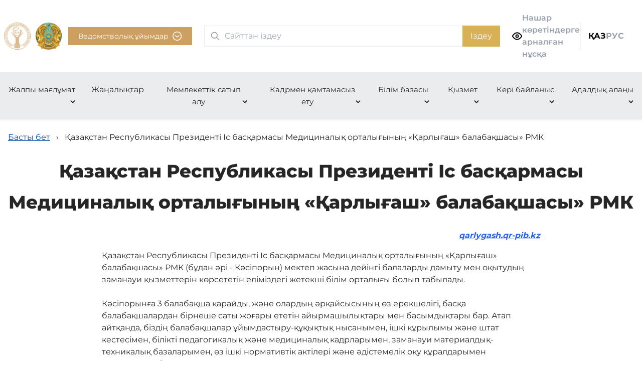

--- FILE ---
content_type: text/html; charset=UTF-8
request_url: https://qr-pib.kz/p/480
body_size: 28332
content:
<!DOCTYPE html>
<html lang="kk">
<head>
    <meta charset="UTF-8">
    <meta name="viewport" content="width=device-width, initial-scale=1.0">
    <meta http-equiv="X-UA-Compatible" content="ie=edge">
    <title>
            Қазақстан Республикасы Президенті Іс басқармасы Медициналық орталығының «Қарлығаш» балабақшасы» РМК
    </title>
    <link rel="icon" type="image/x-icon"
          href="/img/logo/gerb.png">
    <link href="/output.css" rel="stylesheet">
    <meta name="yandex-verification" content="1e1274d0e484a042"/>

        <!-- Google Tag Manager -->
    <script>(function(w,d,s,l,i){w[l]=w[l]||[];w[l].push({'gtm.start':
                new Date().getTime(),event:'gtm.js'});var f=d.getElementsByTagName(s)[0],
            j=d.createElement(s),dl=l!='dataLayer'?'&l='+l:'';j.async=true;j.src=
            'https://www.googletagmanager.com/gtm.js?id='+i+dl;f.parentNode.insertBefore(j,f);
        })(window,document,'script','dataLayer','GTM-K9PDBMX');</script>
    <!-- End Google Tag Manager -->
    <script src="/alpine-collapse.js" defer></script>
    <script src="/alpine.js" defer></script>
    
</head>
<body>
<div class="flex-my-wrapper">
<header class="shadow-[0_2px_4px_rgba(0,0,0,0.06)] dark:shadow-none hidden md:block orgs-model-wrapper relative">
    <div class="container py-6 pl-[0.5rem] flex flex-col md:flex-row gap-3 content-center justify-between align-center"
    >

        <div class="flex flex-row gap-1 self-center">
            <a class="self-center" href="/">
                                <img class="w-[50px] md:w-[80%]" src="/img/logo/qr-pib.kz.png" alt=""  style="width:85%!important;">
                            </a>

            <a class="self-center" href="/">
                <img class="w-[50px] md:w-[80%]" src="/img/gerb.png" alt="">
            </a>
        </div>

        <style>
	#popover-id-bottom-amber::-webkit-scrollbar-track {
		background-color: transparent;
	}

	#popover-id-bottom-amber::-webkit-scrollbar {
		right: 0;
		width: 6px;
		height: 6px;
	}

	#popover-id-bottom-amber::-webkit-scrollbar-thumb {
		background-color: #aaa;
		border-radius: 8px;
		width: 6px;
		height: 6px;
	}

	#popover-id-bottom-amber::-webkit-scrollbar-thumb {
		height: 6px;
	}
</style>
<script src="/organizations.js"></script>
<div class="self-center" x-data="{ selected: {}, isOrganizationModalOpen: false, expanded: false }" x-effect="isOrganizationModalOpen ? document.body.classList.add('overflow-y-hidden') : document.body.classList.remove('overflow-y-hidden')">
	<button
			class="bg-[#CDA062] py-2 px-4 z-20 text-white hover:bg-[#edb500] hover:shadow-[0_0_25px_rgba(226,176,14,0.3)] text-sm items-center flex mr-2 mb-2 md:mb-0 w-full justify-center hover:shadow-lg"
			type="button"
			id="organizations-popover"
			@click="() => {
				  isOrganizationModalOpen = true;
				  selected = {};
				  openPopover();
				}"
	>
		Ведомстволық&nbsp;ұйымдар
		<svg
				width="19"
				height="18"
				class="ml-2 transition-all btnSvg"
				:class="{ 'rotate-180': isOrganizationModalOpen }"
				viewBox="0 0 19 18"
				fill="none"
				xmlns="http://www.w3.org/2000/svg"
		>
			<path
					d="M13.4776 8.5444C13.7958 8.27923 13.8388 7.80631 13.5737 7.4881C13.3085 7.16989 12.8356 7.1269 12.5174 7.39207L13.4776 8.5444ZM9.35145 11.0066L8.87131 11.5828C9.14945 11.8146 9.55346 11.8146 9.83159 11.5828L9.35145 11.0066ZM6.18555 7.39207C5.86734 7.1269 5.39441 7.16989 5.12924 7.4881C4.86407 7.8063 4.90706 8.27923 5.22527 8.5444L6.18555 7.39207ZM12.5174 7.39207L8.87131 10.4304L9.83159 11.5828L13.4776 8.5444L12.5174 7.39207ZM9.83159 10.4304L6.18555 7.39207L5.22527 8.5444L8.87131 11.5828L9.83159 10.4304ZM16.6686 9C16.6686 13.1421 13.3107 16.5 9.16858 16.5V18C14.1391 18 18.1686 13.9706 18.1686 9H16.6686ZM9.16858 16.5C5.02644 16.5 1.66858 13.1421 1.66858 9H0.168579C0.168579 13.9706 4.19802 18 9.16858 18V16.5ZM1.66858 9C1.66858 4.85786 5.02644 1.5 9.16858 1.5V0C4.19802 0 0.168579 4.02944 0.168579 9H1.66858ZM9.16858 1.5C13.3107 1.5 16.6686 4.85786 16.6686 9H18.1686C18.1686 4.02944 14.1391 0 9.16858 0V1.5Z"
					fill="white"
			/>
		</svg>
	</button>
	<div class="w-full h-full opacity-75 fixed top-0 left-0 hidden my-unique-backdrop z-10 bg-black"
		 @click="isOrganizationModalOpen = false"
		 :class="{ 'hidden': !isOrganizationModalOpen }"></div>
	<div
			class="bg-white z-20 border-0 md:mr-3 flex flex-col md:flex-row md:justify-center fixed top-0 left-0 overflow-auto max-h-[100vh]"
			id="popover-id-bottom-amber"
			:class="{ 'hidden': !isOrganizationModalOpen }"
	>
		<button
				type="button"
				class="text-black text-3xl hover:opacity-75 rounded-full outline-none px-3 py-2 absolute right-0 top-0"
				@click="isOrganizationModalOpen = false"
		>
			&times;
		</button>
		<div
				class="myDiv w-full md:w-[400px] lg:w-[480px] h-full border-b border-solid border-blueGray-100 bg-[rgba(153,159,171,0.2)] font-semibold pt-9 md:pt-3 p-3 mb-0" style="padding-bottom: 70px;"
		>
			<template x-for="org of childOrganizations" :key="org.id">
				<div>
					<button
							style="direction: ltr"
							@click="() => {
					  expanded = selected?.id == org?.id ? !expanded : expanded
					  selected = selected?.id == org?.id ? {} : org;
					}"
							class="flex items-center justify-between w-full py-2 hover:bg-white px-2 view-info-btn border-b border-zinc-300"
							:class="{
					  'bg-white': org.id == selected?.id
					}"
					>
					<span class="text-start" x-text="org.kz.title">
					</span>
						<img src="/img/arrow-right.svg" class="ml-2 transition-all" :class="{ 'rotate-180': selected?.id == org?.id }" />
					</button>
						<template x-if="selected.id == org.id">
							<div x-show="selected.id == org.id" x-collapse class="block md:hidden">
							<div class="bg-white py-2" x-ref="view">
								<div class="flex justify-center items-center mx-4 mt-9">
									<img
											x-bind:src="selected.logoUrl"
											x-bind:alt="selected.websiteUrl"
											id="branch-org-logo"
											class="w-12 mr-4"
									/>
									<span class="text-sm md:text-base font-bold" id="branch-org-name"
										  x-text="selected?.kz?.title || ''"></span>
								</div>
								<p class="mt-4 mx-4 text-justify" id="branch-org-description" x-text="selected?.kz?.description"></p>
								<div class="mt-8 mx-4 flex">
									<span class="font-bold mr-9">АДРЕС:</span>
									<span x-text="selected.kz.address"></span>
								</div>
								<template x-if="!!selected?.id && !!selected?.kz?.phones?.length">
									<div class="mt-2 mx-4 flex">
										<span class="font-bold mr-4">ТЕЛЕФОН:</span>
										<span>
								<template x-for="phone of selected?.kz?.phones">
								  <div x-text="phone"></div>
								</template>
							</span>
									</div>
								</template>
								<template x-if="!!selected?.id && !!selected?.kz?.emails?.length">
									<div class="mt-2 mx-4 flex">
										<span class="font-bold mr-9">E-MAIL:</span>
										<span>
							  <template x-for="email of selected?.kz?.emails">
								<div x-text="email"></div>
							  </template>
							</span>
									</div>
								</template>
								<a
										x-bind:href="selected.websiteUrl"
										target="_blank"
										rel="noreferrer noopener"
										x-text="'kk' == 'kk' ? selected.id == 'berkutBtn' ? 'Толығырақ' : 'Сайтқа өту' : selected.id == 'berkutBtn' ? 'подробнее' : 'Перейти на сайт'"
										class="py-2 px-4 mt-8 mb-5 ml-4 bg-[#CDA062] inline-block text-white hover:bg-[#edb500] hover:shadow-[0_0_25px_rgba(226,176,14,0.3)]"
								>
								</a>
							</div>
							</div>
						</template>
				</div>
			</template>
		</div>
		<div
				class="w-full md:w-[400px] lg:w-[480px] myDiv hidden md:block"
				id="branch-organization-info-panel"
				x-ref="branchOrganizationInfoPanel"
		>
			<template x-if="!!selected.id">
				<div>
					<div class="flex justify-center items-center mx-4 mt-9">
						<img
								x-bind:src="selected.logoUrl"
								x-bind:alt="selected.websiteUrl"
								id="branch-org-logo"
								class="w-12 mr-4"
						/>
						<span class="text-sm md:text-base font-bold" id="branch-org-name"
							  x-text="selected?.kz?.title || ''"></span>
					</div>
					<p class="mt-4 mx-4 text-justify" id="branch-org-description" x-text="selected?.kz?.description"></p>
					<div class="mt-8 mx-4 flex">
						<span class="font-bold mr-9">АДРЕС:</span>
						<span x-text="selected.kz.address"></span>
					</div>
					<template x-if="!!selected?.id && !!selected?.kz?.phones?.length">
						<div class="mt-2 mx-4 flex">
							<span class="font-bold mr-4">ТЕЛЕФОН:</span>
							<span>
								<template x-for="phone of selected?.kz?.phones">
								  <div x-text="phone"></div>
								</template>
							</span>
						</div>
					</template>
					<template x-if="!!selected?.id && !!selected?.kz?.emails?.length">
						<div class="mt-2 mx-4 flex">
							<span class="font-bold mr-9">E-MAIL:</span>
							<span>
							  <template x-for="email of selected?.kz?.emails">
								<div x-text="email"></div>
							  </template>
							</span>
						</div>
					</template>
					<a
							x-bind:href="selected.websiteUrl"
							target="_blank"
							rel="noreferrer noopener"
							x-text="'kk' == 'kk' ? selected.id == 'berkutBtn' ? 'Толығырақ' : 'Сайтқа өту' : selected.id == 'berkutBtn' ? 'подробнее' : 'Перейти на сайт'"
							class="py-2 px-4 mt-8 mb-5 ml-4 bg-[#CDA062] inline-block text-white hover:bg-[#edb500] hover:shadow-[0_0_25px_rgba(226,176,14,0.3)]"
					>
					</a>
				</div>
			</template>
		</div>
	</div>
</div>


<div class="self-center md:mx-6">
	<form method="get" action="/search/">
		<div class="relative md:w-[590px]">
			<div class="searchIcon flex absolute inset-y-0 left-0 items-center pl-3 pointer-events-none">
				<svg aria-hidden="true" class="w-5 h-5 text-[#999fab] dark:text-black" fill="none"
					stroke="currentColor" viewbox="0 0 24 24" xmlns="http://www.w3.org/2000/svg">
					<path stroke-linecap="round" stroke-linejoin="round" stroke-width="2"
						d="M21 21l-6-6m2-5a7 7 0 11-14 0 7 7 0 0114 0z"></path>
				</svg>
			</div>
			<input type="search" autocomplete="off" name="query" id="default-search" class="block px-4 py-2 pl-10 w-full text-gray-900 dark:text-black
				border border-[#ebecee] dark:border-black
				focus-visible:outline-0" placeholder="Сайттан іздеу" required>
			<button type="submit" class="text-white absolute right-0 bottom-0 bg-[#d8b055]
				h-full
				font-medium px-4 py-2
				hover:bg-[#edb500] hover:shadow-[0_0_25px_rgba(226,176,14,0.3)]
				focus:ring-4 focus:outline-none focus:ring-blue-300
				dark:bg-black dark:font-bold">
				Іздеу			</button>
		</div>
	</form>
</div>

<script>
	!function(t,e){"object"==typeof exports&&"undefined"!=typeof module?e(exports):"function"==typeof define&&define.amd?define(["exports"],e):e((t="undefined"!=typeof globalThis?globalThis:t||self).FloatingUICore={})}(this,(function(t){"use strict";const e=["top","right","bottom","left"],n=["start","end"],i=e.reduce(((t,e)=>t.concat(e,e+"-"+n[0],e+"-"+n[1])),[]),o=Math.min,r=Math.max,a={left:"right",right:"left",bottom:"top",top:"bottom"},l={start:"end",end:"start"};function s(t,e,n){return r(t,o(e,n))}function f(t,e){return"function"==typeof t?t(e):t}function c(t){return t.split("-")[0]}function u(t){return t.split("-")[1]}function m(t){return"x"===t?"y":"x"}function d(t){return"y"===t?"height":"width"}function g(t){return["top","bottom"].includes(c(t))?"y":"x"}function p(t){return m(g(t))}function h(t,e,n){void 0===n&&(n=!1);const i=u(t),o=p(t),r=d(o);let a="x"===o?i===(n?"end":"start")?"right":"left":"start"===i?"bottom":"top";return e.reference[r]>e.floating[r]&&(a=w(a)),[a,w(a)]}function y(t){return t.replace(/start|end/g,(t=>l[t]))}function w(t){return t.replace(/left|right|bottom|top/g,(t=>a[t]))}function x(t){return"number"!=typeof t?function(t){return{top:0,right:0,bottom:0,left:0,...t}}(t):{top:t,right:t,bottom:t,left:t}}function v(t){const{x:e,y:n,width:i,height:o}=t;return{width:i,height:o,top:n,left:e,right:e+i,bottom:n+o,x:e,y:n}}function b(t,e,n){let{reference:i,floating:o}=t;const r=g(e),a=p(e),l=d(a),s=c(e),f="y"===r,m=i.x+i.width/2-o.width/2,h=i.y+i.height/2-o.height/2,y=i[l]/2-o[l]/2;let w;switch(s){case"top":w={x:m,y:i.y-o.height};break;case"bottom":w={x:m,y:i.y+i.height};break;case"right":w={x:i.x+i.width,y:h};break;case"left":w={x:i.x-o.width,y:h};break;default:w={x:i.x,y:i.y}}switch(u(e)){case"start":w[a]-=y*(n&&f?-1:1);break;case"end":w[a]+=y*(n&&f?-1:1)}return w}async function A(t,e){var n;void 0===e&&(e={});const{x:i,y:o,platform:r,rects:a,elements:l,strategy:s}=t,{boundary:c="clippingAncestors",rootBoundary:u="viewport",elementContext:m="floating",altBoundary:d=!1,padding:g=0}=f(e,t),p=x(g),h=l[d?"floating"===m?"reference":"floating":m],y=v(await r.getClippingRect({element:null==(n=await(null==r.isElement?void 0:r.isElement(h)))||n?h:h.contextElement||await(null==r.getDocumentElement?void 0:r.getDocumentElement(l.floating)),boundary:c,rootBoundary:u,strategy:s})),w="floating"===m?{x:i,y:o,width:a.floating.width,height:a.floating.height}:a.reference,b=await(null==r.getOffsetParent?void 0:r.getOffsetParent(l.floating)),A=await(null==r.isElement?void 0:r.isElement(b))&&await(null==r.getScale?void 0:r.getScale(b))||{x:1,y:1},R=v(r.convertOffsetParentRelativeRectToViewportRelativeRect?await r.convertOffsetParentRelativeRectToViewportRelativeRect({elements:l,rect:w,offsetParent:b,strategy:s}):w);return{top:(y.top-R.top+p.top)/A.y,bottom:(R.bottom-y.bottom+p.bottom)/A.y,left:(y.left-R.left+p.left)/A.x,right:(R.right-y.right+p.right)/A.x}}function R(t,e){return{top:t.top-e.height,right:t.right-e.width,bottom:t.bottom-e.height,left:t.left-e.width}}function P(t){return e.some((e=>t[e]>=0))}function T(t){const e=o(...t.map((t=>t.left))),n=o(...t.map((t=>t.top)));return{x:e,y:n,width:r(...t.map((t=>t.right)))-e,height:r(...t.map((t=>t.bottom)))-n}}t.arrow=t=>({name:"arrow",options:t,async fn(e){const{x:n,y:i,placement:r,rects:a,platform:l,elements:c,middlewareData:m}=e,{element:g,padding:h=0}=f(t,e)||{};if(null==g)return{};const y=x(h),w={x:n,y:i},v=p(r),b=d(v),A=await l.getDimensions(g),R="y"===v,P=R?"top":"left",T=R?"bottom":"right",D=R?"clientHeight":"clientWidth",O=a.reference[b]+a.reference[v]-w[v]-a.floating[b],E=w[v]-a.reference[v],L=await(null==l.getOffsetParent?void 0:l.getOffsetParent(g));let k=L?L[D]:0;k&&await(null==l.isElement?void 0:l.isElement(L))||(k=c.floating[D]||a.floating[b]);const C=O/2-E/2,B=k/2-A[b]/2-1,H=o(y[P],B),S=o(y[T],B),F=H,j=k-A[b]-S,z=k/2-A[b]/2+C,M=s(F,z,j),V=!m.arrow&&null!=u(r)&&z!==M&&a.reference[b]/2-(z<F?H:S)-A[b]/2<0,W=V?z<F?z-F:z-j:0;return{[v]:w[v]+W,data:{[v]:M,centerOffset:z-M-W,...V&&{alignmentOffset:W}},reset:V}}}),t.autoPlacement=function(t){return void 0===t&&(t={}),{name:"autoPlacement",options:t,async fn(e){var n,o,r;const{rects:a,middlewareData:l,placement:s,platform:m,elements:d}=e,{crossAxis:g=!1,alignment:p,allowedPlacements:w=i,autoAlignment:x=!0,...v}=f(t,e),b=void 0!==p||w===i?function(t,e,n){return(t?[...n.filter((e=>u(e)===t)),...n.filter((e=>u(e)!==t))]:n.filter((t=>c(t)===t))).filter((n=>!t||u(n)===t||!!e&&y(n)!==n))}(p||null,x,w):w,R=await A(e,v),P=(null==(n=l.autoPlacement)?void 0:n.index)||0,T=b[P];if(null==T)return{};const D=h(T,a,await(null==m.isRTL?void 0:m.isRTL(d.floating)));if(s!==T)return{reset:{placement:b[0]}};const O=[R[c(T)],R[D[0]],R[D[1]]],E=[...(null==(o=l.autoPlacement)?void 0:o.overflows)||[],{placement:T,overflows:O}],L=b[P+1];if(L)return{data:{index:P+1,overflows:E},reset:{placement:L}};const k=E.map((t=>{const e=u(t.placement);return[t.placement,e&&g?t.overflows.slice(0,2).reduce(((t,e)=>t+e),0):t.overflows[0],t.overflows]})).sort(((t,e)=>t[1]-e[1])),C=(null==(r=k.filter((t=>t[2].slice(0,u(t[0])?2:3).every((t=>t<=0))))[0])?void 0:r[0])||k[0][0];return C!==s?{data:{index:P+1,overflows:E},reset:{placement:C}}:{}}}},t.computePosition=async(t,e,n)=>{const{placement:i="bottom",strategy:o="absolute",middleware:r=[],platform:a}=n,l=r.filter(Boolean),s=await(null==a.isRTL?void 0:a.isRTL(e));let f=await a.getElementRects({reference:t,floating:e,strategy:o}),{x:c,y:u}=b(f,i,s),m=i,d={},g=0;for(let n=0;n<l.length;n++){const{name:r,fn:p}=l[n],{x:h,y:y,data:w,reset:x}=await p({x:c,y:u,initialPlacement:i,placement:m,strategy:o,middlewareData:d,rects:f,platform:a,elements:{reference:t,floating:e}});c=null!=h?h:c,u=null!=y?y:u,d={...d,[r]:{...d[r],...w}},x&&g<=50&&(g++,"object"==typeof x&&(x.placement&&(m=x.placement),x.rects&&(f=!0===x.rects?await a.getElementRects({reference:t,floating:e,strategy:o}):x.rects),({x:c,y:u}=b(f,m,s))),n=-1)}return{x:c,y:u,placement:m,strategy:o,middlewareData:d}},t.detectOverflow=A,t.flip=function(t){return void 0===t&&(t={}),{name:"flip",options:t,async fn(e){var n,i;const{placement:o,middlewareData:r,rects:a,initialPlacement:l,platform:s,elements:m}=e,{mainAxis:d=!0,crossAxis:g=!0,fallbackPlacements:p,fallbackStrategy:x="bestFit",fallbackAxisSideDirection:v="none",flipAlignment:b=!0,...R}=f(t,e);if(null!=(n=r.arrow)&&n.alignmentOffset)return{};const P=c(o),T=c(l)===l,D=await(null==s.isRTL?void 0:s.isRTL(m.floating)),O=p||(T||!b?[w(l)]:function(t){const e=w(t);return[y(t),e,y(e)]}(l));p||"none"===v||O.push(...function(t,e,n,i){const o=u(t);let r=function(t,e,n){const i=["left","right"],o=["right","left"],r=["top","bottom"],a=["bottom","top"];switch(t){case"top":case"bottom":return n?e?o:i:e?i:o;case"left":case"right":return e?r:a;default:return[]}}(c(t),"start"===n,i);return o&&(r=r.map((t=>t+"-"+o)),e&&(r=r.concat(r.map(y)))),r}(l,b,v,D));const E=[l,...O],L=await A(e,R),k=[];let C=(null==(i=r.flip)?void 0:i.overflows)||[];if(d&&k.push(L[P]),g){const t=h(o,a,D);k.push(L[t[0]],L[t[1]])}if(C=[...C,{placement:o,overflows:k}],!k.every((t=>t<=0))){var B,H;const t=((null==(B=r.flip)?void 0:B.index)||0)+1,e=E[t];if(e)return{data:{index:t,overflows:C},reset:{placement:e}};let n=null==(H=C.filter((t=>t.overflows[0]<=0)).sort(((t,e)=>t.overflows[1]-e.overflows[1]))[0])?void 0:H.placement;if(!n)switch(x){case"bestFit":{var S;const t=null==(S=C.map((t=>[t.placement,t.overflows.filter((t=>t>0)).reduce(((t,e)=>t+e),0)])).sort(((t,e)=>t[1]-e[1]))[0])?void 0:S[0];t&&(n=t);break}case"initialPlacement":n=l}if(o!==n)return{reset:{placement:n}}}return{}}}},t.hide=function(t){return void 0===t&&(t={}),{name:"hide",options:t,async fn(e){const{rects:n}=e,{strategy:i="referenceHidden",...o}=f(t,e);switch(i){case"referenceHidden":{const t=R(await A(e,{...o,elementContext:"reference"}),n.reference);return{data:{referenceHiddenOffsets:t,referenceHidden:P(t)}}}case"escaped":{const t=R(await A(e,{...o,altBoundary:!0}),n.floating);return{data:{escapedOffsets:t,escaped:P(t)}}}default:return{}}}}},t.inline=function(t){return void 0===t&&(t={}),{name:"inline",options:t,async fn(e){const{placement:n,elements:i,rects:a,platform:l,strategy:s}=e,{padding:u=2,x:m,y:d}=f(t,e),p=Array.from(await(null==l.getClientRects?void 0:l.getClientRects(i.reference))||[]),h=function(t){const e=t.slice().sort(((t,e)=>t.y-e.y)),n=[];let i=null;for(let t=0;t<e.length;t++){const o=e[t];!i||o.y-i.y>i.height/2?n.push([o]):n[n.length-1].push(o),i=o}return n.map((t=>v(T(t))))}(p),y=v(T(p)),w=x(u);const b=await l.getElementRects({reference:{getBoundingClientRect:function(){if(2===h.length&&h[0].left>h[1].right&&null!=m&&null!=d)return h.find((t=>m>t.left-w.left&&m<t.right+w.right&&d>t.top-w.top&&d<t.bottom+w.bottom))||y;if(h.length>=2){if("y"===g(n)){const t=h[0],e=h[h.length-1],i="top"===c(n),o=t.top,r=e.bottom,a=i?t.left:e.left,l=i?t.right:e.right;return{top:o,bottom:r,left:a,right:l,width:l-a,height:r-o,x:a,y:o}}const t="left"===c(n),e=r(...h.map((t=>t.right))),i=o(...h.map((t=>t.left))),a=h.filter((n=>t?n.left===i:n.right===e)),l=a[0].top,s=a[a.length-1].bottom;return{top:l,bottom:s,left:i,right:e,width:e-i,height:s-l,x:i,y:l}}return y}},floating:i.floating,strategy:s});return a.reference.x!==b.reference.x||a.reference.y!==b.reference.y||a.reference.width!==b.reference.width||a.reference.height!==b.reference.height?{reset:{rects:b}}:{}}}},t.limitShift=function(t){return void 0===t&&(t={}),{options:t,fn(e){const{x:n,y:i,placement:o,rects:r,middlewareData:a}=e,{offset:l=0,mainAxis:s=!0,crossAxis:u=!0}=f(t,e),d={x:n,y:i},p=g(o),h=m(p);let y=d[h],w=d[p];const x=f(l,e),v="number"==typeof x?{mainAxis:x,crossAxis:0}:{mainAxis:0,crossAxis:0,...x};if(s){const t="y"===h?"height":"width",e=r.reference[h]-r.floating[t]+v.mainAxis,n=r.reference[h]+r.reference[t]-v.mainAxis;y<e?y=e:y>n&&(y=n)}if(u){var b,A;const t="y"===h?"width":"height",e=["top","left"].includes(c(o)),n=r.reference[p]-r.floating[t]+(e&&(null==(b=a.offset)?void 0:b[p])||0)+(e?0:v.crossAxis),i=r.reference[p]+r.reference[t]+(e?0:(null==(A=a.offset)?void 0:A[p])||0)-(e?v.crossAxis:0);w<n?w=n:w>i&&(w=i)}return{[h]:y,[p]:w}}}},t.offset=function(t){return void 0===t&&(t=0),{name:"offset",options:t,async fn(e){var n,i;const{x:o,y:r,placement:a,middlewareData:l}=e,s=await async function(t,e){const{placement:n,platform:i,elements:o}=t,r=await(null==i.isRTL?void 0:i.isRTL(o.floating)),a=c(n),l=u(n),s="y"===g(n),m=["left","top"].includes(a)?-1:1,d=r&&s?-1:1,p=f(e,t);let{mainAxis:h,crossAxis:y,alignmentAxis:w}="number"==typeof p?{mainAxis:p,crossAxis:0,alignmentAxis:null}:{mainAxis:0,crossAxis:0,alignmentAxis:null,...p};return l&&"number"==typeof w&&(y="end"===l?-1*w:w),s?{x:y*d,y:h*m}:{x:h*m,y:y*d}}(e,t);return a===(null==(n=l.offset)?void 0:n.placement)&&null!=(i=l.arrow)&&i.alignmentOffset?{}:{x:o+s.x,y:r+s.y,data:{...s,placement:a}}}}},t.rectToClientRect=v,t.shift=function(t){return void 0===t&&(t={}),{name:"shift",options:t,async fn(e){const{x:n,y:i,placement:o}=e,{mainAxis:r=!0,crossAxis:a=!1,limiter:l={fn:t=>{let{x:e,y:n}=t;return{x:e,y:n}}},...u}=f(t,e),d={x:n,y:i},p=await A(e,u),h=g(c(o)),y=m(h);let w=d[y],x=d[h];if(r){const t="y"===y?"bottom":"right";w=s(w+p["y"===y?"top":"left"],w,w-p[t])}if(a){const t="y"===h?"bottom":"right";x=s(x+p["y"===h?"top":"left"],x,x-p[t])}const v=l.fn({...e,[y]:w,[h]:x});return{...v,data:{x:v.x-n,y:v.y-i}}}}},t.size=function(t){return void 0===t&&(t={}),{name:"size",options:t,async fn(e){const{placement:n,rects:i,platform:a,elements:l}=e,{apply:s=(()=>{}),...m}=f(t,e),d=await A(e,m),p=c(n),h=u(n),y="y"===g(n),{width:w,height:x}=i.floating;let v,b;"top"===p||"bottom"===p?(v=p,b=h===(await(null==a.isRTL?void 0:a.isRTL(l.floating))?"start":"end")?"left":"right"):(b=p,v="end"===h?"top":"bottom");const R=x-d.top-d.bottom,P=w-d.left-d.right,T=o(x-d[v],R),D=o(w-d[b],P),O=!e.middlewareData.shift;let E=T,L=D;if(y?L=h||O?o(D,P):P:E=h||O?o(T,R):R,O&&!h){const t=r(d.left,0),e=r(d.right,0),n=r(d.top,0),i=r(d.bottom,0);y?L=w-2*(0!==t||0!==e?t+e:r(d.left,d.right)):E=x-2*(0!==n||0!==i?n+i:r(d.top,d.bottom))}await s({...e,availableWidth:L,availableHeight:E});const k=await a.getDimensions(l.floating);return w!==k.width||x!==k.height?{reset:{rects:!0}}:{}}}}}));
	!function(t,e){"object"==typeof exports&&"undefined"!=typeof module?e(exports,require("@floating-ui/core")):"function"==typeof define&&define.amd?define(["exports","@floating-ui/core"],e):e((t="undefined"!=typeof globalThis?globalThis:t||self).FloatingUIDOM={},t.FloatingUICore)}(this,(function(t,e){"use strict";const n=Math.min,o=Math.max,i=Math.round,r=Math.floor,c=t=>({x:t,y:t});function l(t){return u(t)?(t.nodeName||"").toLowerCase():"#document"}function s(t){var e;return(null==t||null==(e=t.ownerDocument)?void 0:e.defaultView)||window}function f(t){var e;return null==(e=(u(t)?t.ownerDocument:t.document)||window.document)?void 0:e.documentElement}function u(t){return t instanceof Node||t instanceof s(t).Node}function a(t){return t instanceof Element||t instanceof s(t).Element}function d(t){return t instanceof HTMLElement||t instanceof s(t).HTMLElement}function h(t){return"undefined"!=typeof ShadowRoot&&(t instanceof ShadowRoot||t instanceof s(t).ShadowRoot)}function p(t){const{overflow:e,overflowX:n,overflowY:o,display:i}=v(t);return/auto|scroll|overlay|hidden|clip/.test(e+o+n)&&!["inline","contents"].includes(i)}function m(t){return["table","td","th"].includes(l(t))}function g(t){const e=y(),n=v(t);return"none"!==n.transform||"none"!==n.perspective||!!n.containerType&&"normal"!==n.containerType||!e&&!!n.backdropFilter&&"none"!==n.backdropFilter||!e&&!!n.filter&&"none"!==n.filter||["transform","perspective","filter"].some((t=>(n.willChange||"").includes(t)))||["paint","layout","strict","content"].some((t=>(n.contain||"").includes(t)))}function y(){return!("undefined"==typeof CSS||!CSS.supports)&&CSS.supports("-webkit-backdrop-filter","none")}function w(t){return["html","body","#document"].includes(l(t))}function v(t){return s(t).getComputedStyle(t)}function x(t){return a(t)?{scrollLeft:t.scrollLeft,scrollTop:t.scrollTop}:{scrollLeft:t.pageXOffset,scrollTop:t.pageYOffset}}function b(t){if("html"===l(t))return t;const e=t.assignedSlot||t.parentNode||h(t)&&t.host||f(t);return h(e)?e.host:e}function T(t){const e=b(t);return w(e)?t.ownerDocument?t.ownerDocument.body:t.body:d(e)&&p(e)?e:T(e)}function L(t,e,n){var o;void 0===e&&(e=[]),void 0===n&&(n=!0);const i=T(t),r=i===(null==(o=t.ownerDocument)?void 0:o.body),c=s(i);return r?e.concat(c,c.visualViewport||[],p(i)?i:[],c.frameElement&&n?L(c.frameElement):[]):e.concat(i,L(i,[],n))}function R(t){const e=v(t);let n=parseFloat(e.width)||0,o=parseFloat(e.height)||0;const r=d(t),c=r?t.offsetWidth:n,l=r?t.offsetHeight:o,s=i(n)!==c||i(o)!==l;return s&&(n=c,o=l),{width:n,height:o,$:s}}function E(t){return a(t)?t:t.contextElement}function C(t){const e=E(t);if(!d(e))return c(1);const n=e.getBoundingClientRect(),{width:o,height:r,$:l}=R(e);let s=(l?i(n.width):n.width)/o,f=(l?i(n.height):n.height)/r;return s&&Number.isFinite(s)||(s=1),f&&Number.isFinite(f)||(f=1),{x:s,y:f}}const S=c(0);function F(t){const e=s(t);return y()&&e.visualViewport?{x:e.visualViewport.offsetLeft,y:e.visualViewport.offsetTop}:S}function O(t,n,o,i){void 0===n&&(n=!1),void 0===o&&(o=!1);const r=t.getBoundingClientRect(),l=E(t);let f=c(1);n&&(i?a(i)&&(f=C(i)):f=C(t));const u=function(t,e,n){return void 0===e&&(e=!1),!(!n||e&&n!==s(t))&&e}(l,o,i)?F(l):c(0);let d=(r.left+u.x)/f.x,h=(r.top+u.y)/f.y,p=r.width/f.x,m=r.height/f.y;if(l){const t=s(l),e=i&&a(i)?s(i):i;let n=t,o=n.frameElement;for(;o&&i&&e!==n;){const t=C(o),e=o.getBoundingClientRect(),i=v(o),r=e.left+(o.clientLeft+parseFloat(i.paddingLeft))*t.x,c=e.top+(o.clientTop+parseFloat(i.paddingTop))*t.y;d*=t.x,h*=t.y,p*=t.x,m*=t.y,d+=r,h+=c,n=s(o),o=n.frameElement}}return e.rectToClientRect({width:p,height:m,x:d,y:h})}const D=[":popover-open",":modal"];function H(t){return D.some((e=>{try{return t.matches(e)}catch(t){return!1}}))}function W(t){return O(f(t)).left+x(t).scrollLeft}function M(t,n,i){let r;if("viewport"===n)r=function(t,e){const n=s(t),o=f(t),i=n.visualViewport;let r=o.clientWidth,c=o.clientHeight,l=0,u=0;if(i){r=i.width,c=i.height;const t=y();(!t||t&&"fixed"===e)&&(l=i.offsetLeft,u=i.offsetTop)}return{width:r,height:c,x:l,y:u}}(t,i);else if("document"===n)r=function(t){const e=f(t),n=x(t),i=t.ownerDocument.body,r=o(e.scrollWidth,e.clientWidth,i.scrollWidth,i.clientWidth),c=o(e.scrollHeight,e.clientHeight,i.scrollHeight,i.clientHeight);let l=-n.scrollLeft+W(t);const s=-n.scrollTop;return"rtl"===v(i).direction&&(l+=o(e.clientWidth,i.clientWidth)-r),{width:r,height:c,x:l,y:s}}(f(t));else if(a(n))r=function(t,e){const n=O(t,!0,"fixed"===e),o=n.top+t.clientTop,i=n.left+t.clientLeft,r=d(t)?C(t):c(1);return{width:t.clientWidth*r.x,height:t.clientHeight*r.y,x:i*r.x,y:o*r.y}}(n,i);else{const e=F(t);r={...n,x:n.x-e.x,y:n.y-e.y}}return e.rectToClientRect(r)}function P(t,e){const n=b(t);return!(n===e||!a(n)||w(n))&&("fixed"===v(n).position||P(n,e))}function z(t,e,n){const o=d(e),i=f(e),r="fixed"===n,s=O(t,!0,r,e);let u={scrollLeft:0,scrollTop:0};const a=c(0);if(o||!o&&!r)if(("body"!==l(e)||p(i))&&(u=x(e)),o){const t=O(e,!0,r,e);a.x=t.x+e.clientLeft,a.y=t.y+e.clientTop}else i&&(a.x=W(i));return{x:s.left+u.scrollLeft-a.x,y:s.top+u.scrollTop-a.y,width:s.width,height:s.height}}function A(t){return"static"===v(t).position}function V(t,e){return d(t)&&"fixed"!==v(t).position?e?e(t):t.offsetParent:null}function N(t,e){const n=s(t);if(H(t))return n;if(!d(t)){let e=b(t);for(;e&&!w(e);){if(a(e)&&!A(e))return e;e=b(e)}return n}let o=V(t,e);for(;o&&m(o)&&A(o);)o=V(o,e);return o&&w(o)&&A(o)&&!g(o)?n:o||function(t){let e=b(t);for(;d(e)&&!w(e);){if(g(e))return e;e=b(e)}return null}(t)||n}const B={convertOffsetParentRelativeRectToViewportRelativeRect:function(t){let{elements:e,rect:n,offsetParent:o,strategy:i}=t;const r="fixed"===i,s=f(o),u=!!e&&H(e.floating);if(o===s||u&&r)return n;let a={scrollLeft:0,scrollTop:0},h=c(1);const m=c(0),g=d(o);if((g||!g&&!r)&&(("body"!==l(o)||p(s))&&(a=x(o)),d(o))){const t=O(o);h=C(o),m.x=t.x+o.clientLeft,m.y=t.y+o.clientTop}return{width:n.width*h.x,height:n.height*h.y,x:n.x*h.x-a.scrollLeft*h.x+m.x,y:n.y*h.y-a.scrollTop*h.y+m.y}},getDocumentElement:f,getClippingRect:function(t){let{element:e,boundary:i,rootBoundary:r,strategy:c}=t;const s=[..."clippingAncestors"===i?H(e)?[]:function(t,e){const n=e.get(t);if(n)return n;let o=L(t,[],!1).filter((t=>a(t)&&"body"!==l(t))),i=null;const r="fixed"===v(t).position;let c=r?b(t):t;for(;a(c)&&!w(c);){const e=v(c),n=g(c);n||"fixed"!==e.position||(i=null),(r?!n&&!i:!n&&"static"===e.position&&i&&["absolute","fixed"].includes(i.position)||p(c)&&!n&&P(t,c))?o=o.filter((t=>t!==c)):i=e,c=b(c)}return e.set(t,o),o}(e,this._c):[].concat(i),r],f=s[0],u=s.reduce(((t,i)=>{const r=M(e,i,c);return t.top=o(r.top,t.top),t.right=n(r.right,t.right),t.bottom=n(r.bottom,t.bottom),t.left=o(r.left,t.left),t}),M(e,f,c));return{width:u.right-u.left,height:u.bottom-u.top,x:u.left,y:u.top}},getOffsetParent:N,getElementRects:async function(t){const e=this.getOffsetParent||N,n=this.getDimensions,o=await n(t.floating);return{reference:z(t.reference,await e(t.floating),t.strategy),floating:{x:0,y:0,width:o.width,height:o.height}}},getClientRects:function(t){return Array.from(t.getClientRects())},getDimensions:function(t){const{width:e,height:n}=R(t);return{width:e,height:n}},getScale:C,isElement:a,isRTL:function(t){return"rtl"===v(t).direction}};const I=e.detectOverflow,k=e.offset,q=e.autoPlacement,U=e.shift,X=e.flip,Y=e.size,$=e.hide,_=e.arrow,j=e.inline,G=e.limitShift;t.arrow=_,t.autoPlacement=q,t.autoUpdate=function(t,e,i,c){void 0===c&&(c={});const{ancestorScroll:l=!0,ancestorResize:s=!0,elementResize:u="function"==typeof ResizeObserver,layoutShift:a="function"==typeof IntersectionObserver,animationFrame:d=!1}=c,h=E(t),p=l||s?[...h?L(h):[],...L(e)]:[];p.forEach((t=>{l&&t.addEventListener("scroll",i,{passive:!0}),s&&t.addEventListener("resize",i)}));const m=h&&a?function(t,e){let i,c=null;const l=f(t);function s(){var t;clearTimeout(i),null==(t=c)||t.disconnect(),c=null}return function f(u,a){void 0===u&&(u=!1),void 0===a&&(a=1),s();const{left:d,top:h,width:p,height:m}=t.getBoundingClientRect();if(u||e(),!p||!m)return;const g={rootMargin:-r(h)+"px "+-r(l.clientWidth-(d+p))+"px "+-r(l.clientHeight-(h+m))+"px "+-r(d)+"px",threshold:o(0,n(1,a))||1};let y=!0;function w(t){const e=t[0].intersectionRatio;if(e!==a){if(!y)return f();e?f(!1,e):i=setTimeout((()=>{f(!1,1e-7)}),1e3)}y=!1}try{c=new IntersectionObserver(w,{...g,root:l.ownerDocument})}catch(t){c=new IntersectionObserver(w,g)}c.observe(t)}(!0),s}(h,i):null;let g,y=-1,w=null;u&&(w=new ResizeObserver((t=>{let[n]=t;n&&n.target===h&&w&&(w.unobserve(e),cancelAnimationFrame(y),y=requestAnimationFrame((()=>{var t;null==(t=w)||t.observe(e)}))),i()})),h&&!d&&w.observe(h),w.observe(e));let v=d?O(t):null;return d&&function e(){const n=O(t);!v||n.x===v.x&&n.y===v.y&&n.width===v.width&&n.height===v.height||i();v=n,g=requestAnimationFrame(e)}(),i(),()=>{var t;p.forEach((t=>{l&&t.removeEventListener("scroll",i),s&&t.removeEventListener("resize",i)})),null==m||m(),null==(t=w)||t.disconnect(),w=null,d&&cancelAnimationFrame(g)}},t.computePosition=(t,n,o)=>{const i=new Map,r={platform:B,...o},c={...r.platform,_c:i};return e.computePosition(t,n,{...r,platform:c})},t.detectOverflow=I,t.flip=X,t.getOverflowAncestors=L,t.hide=$,t.inline=j,t.limitShift=G,t.offset=k,t.platform=B,t.shift=U,t.size=Y}));
	const popover = document.getElementById('popover-id-bottom-amber');
	const rootWrapper = document.querySelector('.orgs-model-wrapper');

	function openPopover() {
		window.FloatingUIDOM.computePosition(rootWrapper, popover, {
			strategy: 'absolute',
			middleware: [
				window.FloatingUIDOM.autoPlacement({
					alignment: 'top',
					autoAlignment: false,
				}),
			],
			whileElementsMounted: window.FloatingUIDOM.autoUpdate,
		}).then(({x, y}) => {
			Object.assign(popover.style, {
				left: `${x}px`,
				top: `${0}px`,
			});
		});
	}
</script>

        <a href="#" onclick="toggleAccessebility()" class="accessibility-vision hidden md:flex flex-row gap-4 self-center font-semibold text-[#999fab] dark:text-black hover:text-[#0750af]">
	<span class="self-center">
		<svg width="20" height="20" viewbox="0 0 20 20" fill="none" xmlns="http://www.w3.org/2000/svg">

			<g clip-path="url(#cclip0_287_4467)" stroke-width="2" stroke-linecap="round" stroke-linejoin="round">
				<path d="M.833 10S4.166 3.333 10 3.333c5.833 0 9.166 6.667 9.166 6.667S15.833 16.666 10 16.666C4.166 16.666.833 10 .833 10z"/>
				<path d="M10 12.5a2.5 2.5 0 100-5 2.5 2.5 0 000 5z"/>
			</g>

			<linearGradient id="cpaint0_linear_287_4467" x1="10" y1="3.333" x2="10" y2="16.666" gradientunits="userSpaceOnUse">
				<stop stop-color="#DCAF4C"/>
				<stop offset="1" stop-color="#D5B05F"/>
			</linearGradient>
			<linearGradient id="cpaint1_linear_287_4467" x1="10" y1="7.5" x2="10" y2="12.5" gradientunits="userSpaceOnUse">
				<stop stop-color="#DCAF4C"/>
				<stop offset="1" stop-color="#D5B05F"/>
			</linearGradient>
			<clipPath id="cclip0_287_4467">
				<path d="M0 0h20v20H0z"/>
			</clipPath>

		</svg>
	</span>

	<span class="self-center">
		Нашар көретіндерге<br> арналған нұсқа<br>
	</span>

</a>

        <div class="flex flex-row space-around gap-x-4" style="padding-right: 20px;">

	<div class="self-center flex md:pl-4 h-[54px] border-l border-[#999fab] max-lg:border-none dark:border-none">
		<a class="self-center font-bold focus:text-black text-[#999fab] hover:text-[#0750af] dark:text-black 
		 !text-black" 
		href="#">
			ҚАЗ
		</a>
	</div>

	<a class="self-center font-bold text-[#999fab] hover:text-[#0750af] dark:text-black 
	" 
	href="/ru/p/480">
		РУС
	</a>

	
</div>

    </div>

    <div class="bg-[rgba(153,159,171,0.2)] dark:bg-white dark:border-t dark:border-b dark:border-black">
        <div class="navbar container px-0 flex flex-col md:flex-row justify-between overflow-hidden dark:text-black dark:font-bold">

                                                <div class="dropdown">
                        <button class="dropbtn">
                            Жалпы мағлұмат
                        </button>
                        <div class="dropdown-content">
                                                            <a href="/p/2299" target="_self">Басшылық туралы мәлімет</a>
                                                            <a href="/ethics" target="_self">Мемлекеттік қызметкердің әдебі</a>
                                                            <a href="/p/2302" target="_self">Ведомстволық қарасты ұйымдар</a>
                                                    </div>
                    </div>
                                                                <a href="/post/" target="_self">Жаңалықтар</a>
                                                                <div class="dropdown">
                        <button class="dropbtn">
                            Мемлекеттік сатып алу
                        </button>
                        <div class="dropdown-content">
                                                            <a href="/p/2312" target="_self">Мемлекеттік сатып алу туралы мәлiметтер</a>
                                                            <a href="/p/2304" target="_self">Мемлекеттік сатып алу туралы нормативтік құқықтық актілер</a>
                                                    </div>
                    </div>
                                                                <div class="dropdown">
                        <button class="dropbtn">
                            Кадрмен қамтамасыз ету
                        </button>
                        <div class="dropdown-content">
                                                            <a href="/p/2313" target="_self">Конкурс туралы хабарландыру</a>
                                                            <a href="/p/2305" target="_self">Кадр қызметінің байланыс телефондары</a>
                                                    </div>
                    </div>
                                                                <div class="dropdown">
                        <button class="dropbtn">
                            Білім базасы
                        </button>
                        <div class="dropdown-content">
                                                            <a href="/p/2306" target="_self">Сыбайлас жемқорлыққа қарсы әрекет мәселелері</a>
                                                            <a href="/p/2307" target="_self">Заңнамалық құжаттар</a>
                                                    </div>
                    </div>
                                                                <div class="dropdown">
                        <button class="dropbtn">
                            Қызмет
                        </button>
                        <div class="dropdown-content">
                                                            <a href="/p/2309" target="_self">Азаматтарды қабылдау кестесі</a>
                                                            <a href="/archive/deyatelnost.article/" target="_self">Нормативтік қызмет</a>
                                                            <a href="/p/2310" target="_self">Стратегиялық жоспарлау</a>
                                                            <a href="/p/2311" target="_self">Ішкі аудит</a>
                                                    </div>
                    </div>
                                                                <div class="dropdown">
                        <button class="dropbtn">
                            Кері байланыс
                        </button>
                        <div class="dropdown-content">
                                                            <a href="/p/2296" target="_self">Байланыс</a>
                                                            <a href="/faq" target="_self">Сұрақтар мен жауаптар</a>
                                                    </div>
                    </div>
                                                                <div class="dropdown">
                        <button class="dropbtn">
                            Адалдық алаңы
                        </button>
                        <div class="dropdown-content">
                                                            <a href="/p/41907" target="_self">Табыс пен мүлік туралы декларация </a>
                                                    </div>
                    </div>
                            

        </div>
    </div>

</header>

<header class="shadow-[0_2px_4px_rgba(0,0,0,0.06)] dark:shadow-none md:hidden py-5 orgs-model-wrapper">
    <div class="container flex flex-row content-center justify-between align-center">

        <div class="flex flex-row space-around gap-x-4 basis-1/3">

            <div class="flex flex-row space-around gap-x-4" style="padding-right: 20px;">

	<div class="self-center flex md:pl-4 h-[54px] border-l border-[#999fab] max-lg:border-none dark:border-none">
		<a class="self-center font-bold focus:text-black text-[#999fab] hover:text-[#0750af] dark:text-black 
		 !text-black" 
		href="#">
			ҚАЗ
		</a>
	</div>

	<a class="self-center font-bold text-[#999fab] hover:text-[#0750af] dark:text-black 
	" 
	href="/ru/p/480">
		РУС
	</a>

	
</div>

        </div>

        <div class="flex flex-row gap-4 self-center basis-1/3">
            <a class="self-center" href="/">
                <img class="w-[50px] md:w-full" src="/img/logo/qr-pib.kz.png" alt="">
            </a>

            <a class="self-center" href="/">
                <img class="w-[50px] md:w-full" src="/img/gerb.png" alt="">
            </a>
        </div>

        <div class="basis-1/3">
            <input id="menu-toggle" type="checkbox"/>

            <label class='menu-button-container z-10' for="menu-toggle">
                <div class='menu-button'></div>
            </label>

            <div class="menu overflow-hidden">

                <div class="container my-6 !block">
                    <style>
	#popover-id-bottom-amber::-webkit-scrollbar-track {
		background-color: transparent;
	}

	#popover-id-bottom-amber::-webkit-scrollbar {
		right: 0;
		width: 6px;
		height: 6px;
	}

	#popover-id-bottom-amber::-webkit-scrollbar-thumb {
		background-color: #aaa;
		border-radius: 8px;
		width: 6px;
		height: 6px;
	}

	#popover-id-bottom-amber::-webkit-scrollbar-thumb {
		height: 6px;
	}
</style>
<script src="/organizations.js"></script>
<div class="self-center" x-data="{ selected: {}, isOrganizationModalOpen: false, expanded: false }" x-effect="isOrganizationModalOpen ? document.body.classList.add('overflow-y-hidden') : document.body.classList.remove('overflow-y-hidden')">
	<button
			class="bg-[#CDA062] py-2 px-4 z-20 text-white hover:bg-[#edb500] hover:shadow-[0_0_25px_rgba(226,176,14,0.3)] text-sm items-center flex mr-2 mb-2 md:mb-0 w-full justify-center hover:shadow-lg"
			type="button"
			id="organizations-popover"
			@click="() => {
				  isOrganizationModalOpen = true;
				  selected = {};
				  openPopover();
				}"
	>
		Ведомстволық&nbsp;ұйымдар
		<svg
				width="19"
				height="18"
				class="ml-2 transition-all btnSvg"
				:class="{ 'rotate-180': isOrganizationModalOpen }"
				viewBox="0 0 19 18"
				fill="none"
				xmlns="http://www.w3.org/2000/svg"
		>
			<path
					d="M13.4776 8.5444C13.7958 8.27923 13.8388 7.80631 13.5737 7.4881C13.3085 7.16989 12.8356 7.1269 12.5174 7.39207L13.4776 8.5444ZM9.35145 11.0066L8.87131 11.5828C9.14945 11.8146 9.55346 11.8146 9.83159 11.5828L9.35145 11.0066ZM6.18555 7.39207C5.86734 7.1269 5.39441 7.16989 5.12924 7.4881C4.86407 7.8063 4.90706 8.27923 5.22527 8.5444L6.18555 7.39207ZM12.5174 7.39207L8.87131 10.4304L9.83159 11.5828L13.4776 8.5444L12.5174 7.39207ZM9.83159 10.4304L6.18555 7.39207L5.22527 8.5444L8.87131 11.5828L9.83159 10.4304ZM16.6686 9C16.6686 13.1421 13.3107 16.5 9.16858 16.5V18C14.1391 18 18.1686 13.9706 18.1686 9H16.6686ZM9.16858 16.5C5.02644 16.5 1.66858 13.1421 1.66858 9H0.168579C0.168579 13.9706 4.19802 18 9.16858 18V16.5ZM1.66858 9C1.66858 4.85786 5.02644 1.5 9.16858 1.5V0C4.19802 0 0.168579 4.02944 0.168579 9H1.66858ZM9.16858 1.5C13.3107 1.5 16.6686 4.85786 16.6686 9H18.1686C18.1686 4.02944 14.1391 0 9.16858 0V1.5Z"
					fill="white"
			/>
		</svg>
	</button>
	<div class="w-full h-full opacity-75 fixed top-0 left-0 hidden my-unique-backdrop z-10 bg-black"
		 @click="isOrganizationModalOpen = false"
		 :class="{ 'hidden': !isOrganizationModalOpen }"></div>
	<div
			class="bg-white z-20 border-0 md:mr-3 flex flex-col md:flex-row md:justify-center fixed top-0 left-0 overflow-auto max-h-[100vh]"
			id="popover-id-bottom-amber"
			:class="{ 'hidden': !isOrganizationModalOpen }"
	>
		<button
				type="button"
				class="text-black text-3xl hover:opacity-75 rounded-full outline-none px-3 py-2 absolute right-0 top-0"
				@click="isOrganizationModalOpen = false"
		>
			&times;
		</button>
		<div
				class="myDiv w-full md:w-[400px] lg:w-[480px] h-full border-b border-solid border-blueGray-100 bg-[rgba(153,159,171,0.2)] font-semibold pt-9 md:pt-3 p-3 mb-0" style="padding-bottom: 70px;"
		>
			<template x-for="org of childOrganizations" :key="org.id">
				<div>
					<button
							style="direction: ltr"
							@click="() => {
					  expanded = selected?.id == org?.id ? !expanded : expanded
					  selected = selected?.id == org?.id ? {} : org;
					}"
							class="flex items-center justify-between w-full py-2 hover:bg-white px-2 view-info-btn border-b border-zinc-300"
							:class="{
					  'bg-white': org.id == selected?.id
					}"
					>
					<span class="text-start" x-text="org.kz.title">
					</span>
						<img src="/img/arrow-right.svg" class="ml-2 transition-all" :class="{ 'rotate-180': selected?.id == org?.id }" />
					</button>
						<template x-if="selected.id == org.id">
							<div x-show="selected.id == org.id" x-collapse class="block md:hidden">
							<div class="bg-white py-2" x-ref="view">
								<div class="flex justify-center items-center mx-4 mt-9">
									<img
											x-bind:src="selected.logoUrl"
											x-bind:alt="selected.websiteUrl"
											id="branch-org-logo"
											class="w-12 mr-4"
									/>
									<span class="text-sm md:text-base font-bold" id="branch-org-name"
										  x-text="selected?.kz?.title || ''"></span>
								</div>
								<p class="mt-4 mx-4 text-justify" id="branch-org-description" x-text="selected?.kz?.description"></p>
								<div class="mt-8 mx-4 flex">
									<span class="font-bold mr-9">АДРЕС:</span>
									<span x-text="selected.kz.address"></span>
								</div>
								<template x-if="!!selected?.id && !!selected?.kz?.phones?.length">
									<div class="mt-2 mx-4 flex">
										<span class="font-bold mr-4">ТЕЛЕФОН:</span>
										<span>
								<template x-for="phone of selected?.kz?.phones">
								  <div x-text="phone"></div>
								</template>
							</span>
									</div>
								</template>
								<template x-if="!!selected?.id && !!selected?.kz?.emails?.length">
									<div class="mt-2 mx-4 flex">
										<span class="font-bold mr-9">E-MAIL:</span>
										<span>
							  <template x-for="email of selected?.kz?.emails">
								<div x-text="email"></div>
							  </template>
							</span>
									</div>
								</template>
								<a
										x-bind:href="selected.websiteUrl"
										target="_blank"
										rel="noreferrer noopener"
										x-text="'kk' == 'kk' ? selected.id == 'berkutBtn' ? 'Толығырақ' : 'Сайтқа өту' : selected.id == 'berkutBtn' ? 'подробнее' : 'Перейти на сайт'"
										class="py-2 px-4 mt-8 mb-5 ml-4 bg-[#CDA062] inline-block text-white hover:bg-[#edb500] hover:shadow-[0_0_25px_rgba(226,176,14,0.3)]"
								>
								</a>
							</div>
							</div>
						</template>
				</div>
			</template>
		</div>
		<div
				class="w-full md:w-[400px] lg:w-[480px] myDiv hidden md:block"
				id="branch-organization-info-panel"
				x-ref="branchOrganizationInfoPanel"
		>
			<template x-if="!!selected.id">
				<div>
					<div class="flex justify-center items-center mx-4 mt-9">
						<img
								x-bind:src="selected.logoUrl"
								x-bind:alt="selected.websiteUrl"
								id="branch-org-logo"
								class="w-12 mr-4"
						/>
						<span class="text-sm md:text-base font-bold" id="branch-org-name"
							  x-text="selected?.kz?.title || ''"></span>
					</div>
					<p class="mt-4 mx-4 text-justify" id="branch-org-description" x-text="selected?.kz?.description"></p>
					<div class="mt-8 mx-4 flex">
						<span class="font-bold mr-9">АДРЕС:</span>
						<span x-text="selected.kz.address"></span>
					</div>
					<template x-if="!!selected?.id && !!selected?.kz?.phones?.length">
						<div class="mt-2 mx-4 flex">
							<span class="font-bold mr-4">ТЕЛЕФОН:</span>
							<span>
								<template x-for="phone of selected?.kz?.phones">
								  <div x-text="phone"></div>
								</template>
							</span>
						</div>
					</template>
					<template x-if="!!selected?.id && !!selected?.kz?.emails?.length">
						<div class="mt-2 mx-4 flex">
							<span class="font-bold mr-9">E-MAIL:</span>
							<span>
							  <template x-for="email of selected?.kz?.emails">
								<div x-text="email"></div>
							  </template>
							</span>
						</div>
					</template>
					<a
							x-bind:href="selected.websiteUrl"
							target="_blank"
							rel="noreferrer noopener"
							x-text="'kk' == 'kk' ? selected.id == 'berkutBtn' ? 'Толығырақ' : 'Сайтқа өту' : selected.id == 'berkutBtn' ? 'подробнее' : 'Перейти на сайт'"
							class="py-2 px-4 mt-8 mb-5 ml-4 bg-[#CDA062] inline-block text-white hover:bg-[#edb500] hover:shadow-[0_0_25px_rgba(226,176,14,0.3)]"
					>
					</a>
				</div>
			</template>
		</div>
	</div>
</div>


<div class="self-center md:mx-6">
	<form method="get" action="/search/">
		<div class="relative md:w-[590px]">
			<div class="searchIcon flex absolute inset-y-0 left-0 items-center pl-3 pointer-events-none">
				<svg aria-hidden="true" class="w-5 h-5 text-[#999fab] dark:text-black" fill="none"
					stroke="currentColor" viewbox="0 0 24 24" xmlns="http://www.w3.org/2000/svg">
					<path stroke-linecap="round" stroke-linejoin="round" stroke-width="2"
						d="M21 21l-6-6m2-5a7 7 0 11-14 0 7 7 0 0114 0z"></path>
				</svg>
			</div>
			<input type="search" autocomplete="off" name="query" id="default-search" class="block px-4 py-2 pl-10 w-full text-gray-900 dark:text-black
				border border-[#ebecee] dark:border-black
				focus-visible:outline-0" placeholder="Сайттан іздеу" required>
			<button type="submit" class="text-white absolute right-0 bottom-0 bg-[#d8b055]
				h-full
				font-medium px-4 py-2
				hover:bg-[#edb500] hover:shadow-[0_0_25px_rgba(226,176,14,0.3)]
				focus:ring-4 focus:outline-none focus:ring-blue-300
				dark:bg-black dark:font-bold">
				Іздеу			</button>
		</div>
	</form>
</div>

<script>
	!function(t,e){"object"==typeof exports&&"undefined"!=typeof module?e(exports):"function"==typeof define&&define.amd?define(["exports"],e):e((t="undefined"!=typeof globalThis?globalThis:t||self).FloatingUICore={})}(this,(function(t){"use strict";const e=["top","right","bottom","left"],n=["start","end"],i=e.reduce(((t,e)=>t.concat(e,e+"-"+n[0],e+"-"+n[1])),[]),o=Math.min,r=Math.max,a={left:"right",right:"left",bottom:"top",top:"bottom"},l={start:"end",end:"start"};function s(t,e,n){return r(t,o(e,n))}function f(t,e){return"function"==typeof t?t(e):t}function c(t){return t.split("-")[0]}function u(t){return t.split("-")[1]}function m(t){return"x"===t?"y":"x"}function d(t){return"y"===t?"height":"width"}function g(t){return["top","bottom"].includes(c(t))?"y":"x"}function p(t){return m(g(t))}function h(t,e,n){void 0===n&&(n=!1);const i=u(t),o=p(t),r=d(o);let a="x"===o?i===(n?"end":"start")?"right":"left":"start"===i?"bottom":"top";return e.reference[r]>e.floating[r]&&(a=w(a)),[a,w(a)]}function y(t){return t.replace(/start|end/g,(t=>l[t]))}function w(t){return t.replace(/left|right|bottom|top/g,(t=>a[t]))}function x(t){return"number"!=typeof t?function(t){return{top:0,right:0,bottom:0,left:0,...t}}(t):{top:t,right:t,bottom:t,left:t}}function v(t){const{x:e,y:n,width:i,height:o}=t;return{width:i,height:o,top:n,left:e,right:e+i,bottom:n+o,x:e,y:n}}function b(t,e,n){let{reference:i,floating:o}=t;const r=g(e),a=p(e),l=d(a),s=c(e),f="y"===r,m=i.x+i.width/2-o.width/2,h=i.y+i.height/2-o.height/2,y=i[l]/2-o[l]/2;let w;switch(s){case"top":w={x:m,y:i.y-o.height};break;case"bottom":w={x:m,y:i.y+i.height};break;case"right":w={x:i.x+i.width,y:h};break;case"left":w={x:i.x-o.width,y:h};break;default:w={x:i.x,y:i.y}}switch(u(e)){case"start":w[a]-=y*(n&&f?-1:1);break;case"end":w[a]+=y*(n&&f?-1:1)}return w}async function A(t,e){var n;void 0===e&&(e={});const{x:i,y:o,platform:r,rects:a,elements:l,strategy:s}=t,{boundary:c="clippingAncestors",rootBoundary:u="viewport",elementContext:m="floating",altBoundary:d=!1,padding:g=0}=f(e,t),p=x(g),h=l[d?"floating"===m?"reference":"floating":m],y=v(await r.getClippingRect({element:null==(n=await(null==r.isElement?void 0:r.isElement(h)))||n?h:h.contextElement||await(null==r.getDocumentElement?void 0:r.getDocumentElement(l.floating)),boundary:c,rootBoundary:u,strategy:s})),w="floating"===m?{x:i,y:o,width:a.floating.width,height:a.floating.height}:a.reference,b=await(null==r.getOffsetParent?void 0:r.getOffsetParent(l.floating)),A=await(null==r.isElement?void 0:r.isElement(b))&&await(null==r.getScale?void 0:r.getScale(b))||{x:1,y:1},R=v(r.convertOffsetParentRelativeRectToViewportRelativeRect?await r.convertOffsetParentRelativeRectToViewportRelativeRect({elements:l,rect:w,offsetParent:b,strategy:s}):w);return{top:(y.top-R.top+p.top)/A.y,bottom:(R.bottom-y.bottom+p.bottom)/A.y,left:(y.left-R.left+p.left)/A.x,right:(R.right-y.right+p.right)/A.x}}function R(t,e){return{top:t.top-e.height,right:t.right-e.width,bottom:t.bottom-e.height,left:t.left-e.width}}function P(t){return e.some((e=>t[e]>=0))}function T(t){const e=o(...t.map((t=>t.left))),n=o(...t.map((t=>t.top)));return{x:e,y:n,width:r(...t.map((t=>t.right)))-e,height:r(...t.map((t=>t.bottom)))-n}}t.arrow=t=>({name:"arrow",options:t,async fn(e){const{x:n,y:i,placement:r,rects:a,platform:l,elements:c,middlewareData:m}=e,{element:g,padding:h=0}=f(t,e)||{};if(null==g)return{};const y=x(h),w={x:n,y:i},v=p(r),b=d(v),A=await l.getDimensions(g),R="y"===v,P=R?"top":"left",T=R?"bottom":"right",D=R?"clientHeight":"clientWidth",O=a.reference[b]+a.reference[v]-w[v]-a.floating[b],E=w[v]-a.reference[v],L=await(null==l.getOffsetParent?void 0:l.getOffsetParent(g));let k=L?L[D]:0;k&&await(null==l.isElement?void 0:l.isElement(L))||(k=c.floating[D]||a.floating[b]);const C=O/2-E/2,B=k/2-A[b]/2-1,H=o(y[P],B),S=o(y[T],B),F=H,j=k-A[b]-S,z=k/2-A[b]/2+C,M=s(F,z,j),V=!m.arrow&&null!=u(r)&&z!==M&&a.reference[b]/2-(z<F?H:S)-A[b]/2<0,W=V?z<F?z-F:z-j:0;return{[v]:w[v]+W,data:{[v]:M,centerOffset:z-M-W,...V&&{alignmentOffset:W}},reset:V}}}),t.autoPlacement=function(t){return void 0===t&&(t={}),{name:"autoPlacement",options:t,async fn(e){var n,o,r;const{rects:a,middlewareData:l,placement:s,platform:m,elements:d}=e,{crossAxis:g=!1,alignment:p,allowedPlacements:w=i,autoAlignment:x=!0,...v}=f(t,e),b=void 0!==p||w===i?function(t,e,n){return(t?[...n.filter((e=>u(e)===t)),...n.filter((e=>u(e)!==t))]:n.filter((t=>c(t)===t))).filter((n=>!t||u(n)===t||!!e&&y(n)!==n))}(p||null,x,w):w,R=await A(e,v),P=(null==(n=l.autoPlacement)?void 0:n.index)||0,T=b[P];if(null==T)return{};const D=h(T,a,await(null==m.isRTL?void 0:m.isRTL(d.floating)));if(s!==T)return{reset:{placement:b[0]}};const O=[R[c(T)],R[D[0]],R[D[1]]],E=[...(null==(o=l.autoPlacement)?void 0:o.overflows)||[],{placement:T,overflows:O}],L=b[P+1];if(L)return{data:{index:P+1,overflows:E},reset:{placement:L}};const k=E.map((t=>{const e=u(t.placement);return[t.placement,e&&g?t.overflows.slice(0,2).reduce(((t,e)=>t+e),0):t.overflows[0],t.overflows]})).sort(((t,e)=>t[1]-e[1])),C=(null==(r=k.filter((t=>t[2].slice(0,u(t[0])?2:3).every((t=>t<=0))))[0])?void 0:r[0])||k[0][0];return C!==s?{data:{index:P+1,overflows:E},reset:{placement:C}}:{}}}},t.computePosition=async(t,e,n)=>{const{placement:i="bottom",strategy:o="absolute",middleware:r=[],platform:a}=n,l=r.filter(Boolean),s=await(null==a.isRTL?void 0:a.isRTL(e));let f=await a.getElementRects({reference:t,floating:e,strategy:o}),{x:c,y:u}=b(f,i,s),m=i,d={},g=0;for(let n=0;n<l.length;n++){const{name:r,fn:p}=l[n],{x:h,y:y,data:w,reset:x}=await p({x:c,y:u,initialPlacement:i,placement:m,strategy:o,middlewareData:d,rects:f,platform:a,elements:{reference:t,floating:e}});c=null!=h?h:c,u=null!=y?y:u,d={...d,[r]:{...d[r],...w}},x&&g<=50&&(g++,"object"==typeof x&&(x.placement&&(m=x.placement),x.rects&&(f=!0===x.rects?await a.getElementRects({reference:t,floating:e,strategy:o}):x.rects),({x:c,y:u}=b(f,m,s))),n=-1)}return{x:c,y:u,placement:m,strategy:o,middlewareData:d}},t.detectOverflow=A,t.flip=function(t){return void 0===t&&(t={}),{name:"flip",options:t,async fn(e){var n,i;const{placement:o,middlewareData:r,rects:a,initialPlacement:l,platform:s,elements:m}=e,{mainAxis:d=!0,crossAxis:g=!0,fallbackPlacements:p,fallbackStrategy:x="bestFit",fallbackAxisSideDirection:v="none",flipAlignment:b=!0,...R}=f(t,e);if(null!=(n=r.arrow)&&n.alignmentOffset)return{};const P=c(o),T=c(l)===l,D=await(null==s.isRTL?void 0:s.isRTL(m.floating)),O=p||(T||!b?[w(l)]:function(t){const e=w(t);return[y(t),e,y(e)]}(l));p||"none"===v||O.push(...function(t,e,n,i){const o=u(t);let r=function(t,e,n){const i=["left","right"],o=["right","left"],r=["top","bottom"],a=["bottom","top"];switch(t){case"top":case"bottom":return n?e?o:i:e?i:o;case"left":case"right":return e?r:a;default:return[]}}(c(t),"start"===n,i);return o&&(r=r.map((t=>t+"-"+o)),e&&(r=r.concat(r.map(y)))),r}(l,b,v,D));const E=[l,...O],L=await A(e,R),k=[];let C=(null==(i=r.flip)?void 0:i.overflows)||[];if(d&&k.push(L[P]),g){const t=h(o,a,D);k.push(L[t[0]],L[t[1]])}if(C=[...C,{placement:o,overflows:k}],!k.every((t=>t<=0))){var B,H;const t=((null==(B=r.flip)?void 0:B.index)||0)+1,e=E[t];if(e)return{data:{index:t,overflows:C},reset:{placement:e}};let n=null==(H=C.filter((t=>t.overflows[0]<=0)).sort(((t,e)=>t.overflows[1]-e.overflows[1]))[0])?void 0:H.placement;if(!n)switch(x){case"bestFit":{var S;const t=null==(S=C.map((t=>[t.placement,t.overflows.filter((t=>t>0)).reduce(((t,e)=>t+e),0)])).sort(((t,e)=>t[1]-e[1]))[0])?void 0:S[0];t&&(n=t);break}case"initialPlacement":n=l}if(o!==n)return{reset:{placement:n}}}return{}}}},t.hide=function(t){return void 0===t&&(t={}),{name:"hide",options:t,async fn(e){const{rects:n}=e,{strategy:i="referenceHidden",...o}=f(t,e);switch(i){case"referenceHidden":{const t=R(await A(e,{...o,elementContext:"reference"}),n.reference);return{data:{referenceHiddenOffsets:t,referenceHidden:P(t)}}}case"escaped":{const t=R(await A(e,{...o,altBoundary:!0}),n.floating);return{data:{escapedOffsets:t,escaped:P(t)}}}default:return{}}}}},t.inline=function(t){return void 0===t&&(t={}),{name:"inline",options:t,async fn(e){const{placement:n,elements:i,rects:a,platform:l,strategy:s}=e,{padding:u=2,x:m,y:d}=f(t,e),p=Array.from(await(null==l.getClientRects?void 0:l.getClientRects(i.reference))||[]),h=function(t){const e=t.slice().sort(((t,e)=>t.y-e.y)),n=[];let i=null;for(let t=0;t<e.length;t++){const o=e[t];!i||o.y-i.y>i.height/2?n.push([o]):n[n.length-1].push(o),i=o}return n.map((t=>v(T(t))))}(p),y=v(T(p)),w=x(u);const b=await l.getElementRects({reference:{getBoundingClientRect:function(){if(2===h.length&&h[0].left>h[1].right&&null!=m&&null!=d)return h.find((t=>m>t.left-w.left&&m<t.right+w.right&&d>t.top-w.top&&d<t.bottom+w.bottom))||y;if(h.length>=2){if("y"===g(n)){const t=h[0],e=h[h.length-1],i="top"===c(n),o=t.top,r=e.bottom,a=i?t.left:e.left,l=i?t.right:e.right;return{top:o,bottom:r,left:a,right:l,width:l-a,height:r-o,x:a,y:o}}const t="left"===c(n),e=r(...h.map((t=>t.right))),i=o(...h.map((t=>t.left))),a=h.filter((n=>t?n.left===i:n.right===e)),l=a[0].top,s=a[a.length-1].bottom;return{top:l,bottom:s,left:i,right:e,width:e-i,height:s-l,x:i,y:l}}return y}},floating:i.floating,strategy:s});return a.reference.x!==b.reference.x||a.reference.y!==b.reference.y||a.reference.width!==b.reference.width||a.reference.height!==b.reference.height?{reset:{rects:b}}:{}}}},t.limitShift=function(t){return void 0===t&&(t={}),{options:t,fn(e){const{x:n,y:i,placement:o,rects:r,middlewareData:a}=e,{offset:l=0,mainAxis:s=!0,crossAxis:u=!0}=f(t,e),d={x:n,y:i},p=g(o),h=m(p);let y=d[h],w=d[p];const x=f(l,e),v="number"==typeof x?{mainAxis:x,crossAxis:0}:{mainAxis:0,crossAxis:0,...x};if(s){const t="y"===h?"height":"width",e=r.reference[h]-r.floating[t]+v.mainAxis,n=r.reference[h]+r.reference[t]-v.mainAxis;y<e?y=e:y>n&&(y=n)}if(u){var b,A;const t="y"===h?"width":"height",e=["top","left"].includes(c(o)),n=r.reference[p]-r.floating[t]+(e&&(null==(b=a.offset)?void 0:b[p])||0)+(e?0:v.crossAxis),i=r.reference[p]+r.reference[t]+(e?0:(null==(A=a.offset)?void 0:A[p])||0)-(e?v.crossAxis:0);w<n?w=n:w>i&&(w=i)}return{[h]:y,[p]:w}}}},t.offset=function(t){return void 0===t&&(t=0),{name:"offset",options:t,async fn(e){var n,i;const{x:o,y:r,placement:a,middlewareData:l}=e,s=await async function(t,e){const{placement:n,platform:i,elements:o}=t,r=await(null==i.isRTL?void 0:i.isRTL(o.floating)),a=c(n),l=u(n),s="y"===g(n),m=["left","top"].includes(a)?-1:1,d=r&&s?-1:1,p=f(e,t);let{mainAxis:h,crossAxis:y,alignmentAxis:w}="number"==typeof p?{mainAxis:p,crossAxis:0,alignmentAxis:null}:{mainAxis:0,crossAxis:0,alignmentAxis:null,...p};return l&&"number"==typeof w&&(y="end"===l?-1*w:w),s?{x:y*d,y:h*m}:{x:h*m,y:y*d}}(e,t);return a===(null==(n=l.offset)?void 0:n.placement)&&null!=(i=l.arrow)&&i.alignmentOffset?{}:{x:o+s.x,y:r+s.y,data:{...s,placement:a}}}}},t.rectToClientRect=v,t.shift=function(t){return void 0===t&&(t={}),{name:"shift",options:t,async fn(e){const{x:n,y:i,placement:o}=e,{mainAxis:r=!0,crossAxis:a=!1,limiter:l={fn:t=>{let{x:e,y:n}=t;return{x:e,y:n}}},...u}=f(t,e),d={x:n,y:i},p=await A(e,u),h=g(c(o)),y=m(h);let w=d[y],x=d[h];if(r){const t="y"===y?"bottom":"right";w=s(w+p["y"===y?"top":"left"],w,w-p[t])}if(a){const t="y"===h?"bottom":"right";x=s(x+p["y"===h?"top":"left"],x,x-p[t])}const v=l.fn({...e,[y]:w,[h]:x});return{...v,data:{x:v.x-n,y:v.y-i}}}}},t.size=function(t){return void 0===t&&(t={}),{name:"size",options:t,async fn(e){const{placement:n,rects:i,platform:a,elements:l}=e,{apply:s=(()=>{}),...m}=f(t,e),d=await A(e,m),p=c(n),h=u(n),y="y"===g(n),{width:w,height:x}=i.floating;let v,b;"top"===p||"bottom"===p?(v=p,b=h===(await(null==a.isRTL?void 0:a.isRTL(l.floating))?"start":"end")?"left":"right"):(b=p,v="end"===h?"top":"bottom");const R=x-d.top-d.bottom,P=w-d.left-d.right,T=o(x-d[v],R),D=o(w-d[b],P),O=!e.middlewareData.shift;let E=T,L=D;if(y?L=h||O?o(D,P):P:E=h||O?o(T,R):R,O&&!h){const t=r(d.left,0),e=r(d.right,0),n=r(d.top,0),i=r(d.bottom,0);y?L=w-2*(0!==t||0!==e?t+e:r(d.left,d.right)):E=x-2*(0!==n||0!==i?n+i:r(d.top,d.bottom))}await s({...e,availableWidth:L,availableHeight:E});const k=await a.getDimensions(l.floating);return w!==k.width||x!==k.height?{reset:{rects:!0}}:{}}}}}));
	!function(t,e){"object"==typeof exports&&"undefined"!=typeof module?e(exports,require("@floating-ui/core")):"function"==typeof define&&define.amd?define(["exports","@floating-ui/core"],e):e((t="undefined"!=typeof globalThis?globalThis:t||self).FloatingUIDOM={},t.FloatingUICore)}(this,(function(t,e){"use strict";const n=Math.min,o=Math.max,i=Math.round,r=Math.floor,c=t=>({x:t,y:t});function l(t){return u(t)?(t.nodeName||"").toLowerCase():"#document"}function s(t){var e;return(null==t||null==(e=t.ownerDocument)?void 0:e.defaultView)||window}function f(t){var e;return null==(e=(u(t)?t.ownerDocument:t.document)||window.document)?void 0:e.documentElement}function u(t){return t instanceof Node||t instanceof s(t).Node}function a(t){return t instanceof Element||t instanceof s(t).Element}function d(t){return t instanceof HTMLElement||t instanceof s(t).HTMLElement}function h(t){return"undefined"!=typeof ShadowRoot&&(t instanceof ShadowRoot||t instanceof s(t).ShadowRoot)}function p(t){const{overflow:e,overflowX:n,overflowY:o,display:i}=v(t);return/auto|scroll|overlay|hidden|clip/.test(e+o+n)&&!["inline","contents"].includes(i)}function m(t){return["table","td","th"].includes(l(t))}function g(t){const e=y(),n=v(t);return"none"!==n.transform||"none"!==n.perspective||!!n.containerType&&"normal"!==n.containerType||!e&&!!n.backdropFilter&&"none"!==n.backdropFilter||!e&&!!n.filter&&"none"!==n.filter||["transform","perspective","filter"].some((t=>(n.willChange||"").includes(t)))||["paint","layout","strict","content"].some((t=>(n.contain||"").includes(t)))}function y(){return!("undefined"==typeof CSS||!CSS.supports)&&CSS.supports("-webkit-backdrop-filter","none")}function w(t){return["html","body","#document"].includes(l(t))}function v(t){return s(t).getComputedStyle(t)}function x(t){return a(t)?{scrollLeft:t.scrollLeft,scrollTop:t.scrollTop}:{scrollLeft:t.pageXOffset,scrollTop:t.pageYOffset}}function b(t){if("html"===l(t))return t;const e=t.assignedSlot||t.parentNode||h(t)&&t.host||f(t);return h(e)?e.host:e}function T(t){const e=b(t);return w(e)?t.ownerDocument?t.ownerDocument.body:t.body:d(e)&&p(e)?e:T(e)}function L(t,e,n){var o;void 0===e&&(e=[]),void 0===n&&(n=!0);const i=T(t),r=i===(null==(o=t.ownerDocument)?void 0:o.body),c=s(i);return r?e.concat(c,c.visualViewport||[],p(i)?i:[],c.frameElement&&n?L(c.frameElement):[]):e.concat(i,L(i,[],n))}function R(t){const e=v(t);let n=parseFloat(e.width)||0,o=parseFloat(e.height)||0;const r=d(t),c=r?t.offsetWidth:n,l=r?t.offsetHeight:o,s=i(n)!==c||i(o)!==l;return s&&(n=c,o=l),{width:n,height:o,$:s}}function E(t){return a(t)?t:t.contextElement}function C(t){const e=E(t);if(!d(e))return c(1);const n=e.getBoundingClientRect(),{width:o,height:r,$:l}=R(e);let s=(l?i(n.width):n.width)/o,f=(l?i(n.height):n.height)/r;return s&&Number.isFinite(s)||(s=1),f&&Number.isFinite(f)||(f=1),{x:s,y:f}}const S=c(0);function F(t){const e=s(t);return y()&&e.visualViewport?{x:e.visualViewport.offsetLeft,y:e.visualViewport.offsetTop}:S}function O(t,n,o,i){void 0===n&&(n=!1),void 0===o&&(o=!1);const r=t.getBoundingClientRect(),l=E(t);let f=c(1);n&&(i?a(i)&&(f=C(i)):f=C(t));const u=function(t,e,n){return void 0===e&&(e=!1),!(!n||e&&n!==s(t))&&e}(l,o,i)?F(l):c(0);let d=(r.left+u.x)/f.x,h=(r.top+u.y)/f.y,p=r.width/f.x,m=r.height/f.y;if(l){const t=s(l),e=i&&a(i)?s(i):i;let n=t,o=n.frameElement;for(;o&&i&&e!==n;){const t=C(o),e=o.getBoundingClientRect(),i=v(o),r=e.left+(o.clientLeft+parseFloat(i.paddingLeft))*t.x,c=e.top+(o.clientTop+parseFloat(i.paddingTop))*t.y;d*=t.x,h*=t.y,p*=t.x,m*=t.y,d+=r,h+=c,n=s(o),o=n.frameElement}}return e.rectToClientRect({width:p,height:m,x:d,y:h})}const D=[":popover-open",":modal"];function H(t){return D.some((e=>{try{return t.matches(e)}catch(t){return!1}}))}function W(t){return O(f(t)).left+x(t).scrollLeft}function M(t,n,i){let r;if("viewport"===n)r=function(t,e){const n=s(t),o=f(t),i=n.visualViewport;let r=o.clientWidth,c=o.clientHeight,l=0,u=0;if(i){r=i.width,c=i.height;const t=y();(!t||t&&"fixed"===e)&&(l=i.offsetLeft,u=i.offsetTop)}return{width:r,height:c,x:l,y:u}}(t,i);else if("document"===n)r=function(t){const e=f(t),n=x(t),i=t.ownerDocument.body,r=o(e.scrollWidth,e.clientWidth,i.scrollWidth,i.clientWidth),c=o(e.scrollHeight,e.clientHeight,i.scrollHeight,i.clientHeight);let l=-n.scrollLeft+W(t);const s=-n.scrollTop;return"rtl"===v(i).direction&&(l+=o(e.clientWidth,i.clientWidth)-r),{width:r,height:c,x:l,y:s}}(f(t));else if(a(n))r=function(t,e){const n=O(t,!0,"fixed"===e),o=n.top+t.clientTop,i=n.left+t.clientLeft,r=d(t)?C(t):c(1);return{width:t.clientWidth*r.x,height:t.clientHeight*r.y,x:i*r.x,y:o*r.y}}(n,i);else{const e=F(t);r={...n,x:n.x-e.x,y:n.y-e.y}}return e.rectToClientRect(r)}function P(t,e){const n=b(t);return!(n===e||!a(n)||w(n))&&("fixed"===v(n).position||P(n,e))}function z(t,e,n){const o=d(e),i=f(e),r="fixed"===n,s=O(t,!0,r,e);let u={scrollLeft:0,scrollTop:0};const a=c(0);if(o||!o&&!r)if(("body"!==l(e)||p(i))&&(u=x(e)),o){const t=O(e,!0,r,e);a.x=t.x+e.clientLeft,a.y=t.y+e.clientTop}else i&&(a.x=W(i));return{x:s.left+u.scrollLeft-a.x,y:s.top+u.scrollTop-a.y,width:s.width,height:s.height}}function A(t){return"static"===v(t).position}function V(t,e){return d(t)&&"fixed"!==v(t).position?e?e(t):t.offsetParent:null}function N(t,e){const n=s(t);if(H(t))return n;if(!d(t)){let e=b(t);for(;e&&!w(e);){if(a(e)&&!A(e))return e;e=b(e)}return n}let o=V(t,e);for(;o&&m(o)&&A(o);)o=V(o,e);return o&&w(o)&&A(o)&&!g(o)?n:o||function(t){let e=b(t);for(;d(e)&&!w(e);){if(g(e))return e;e=b(e)}return null}(t)||n}const B={convertOffsetParentRelativeRectToViewportRelativeRect:function(t){let{elements:e,rect:n,offsetParent:o,strategy:i}=t;const r="fixed"===i,s=f(o),u=!!e&&H(e.floating);if(o===s||u&&r)return n;let a={scrollLeft:0,scrollTop:0},h=c(1);const m=c(0),g=d(o);if((g||!g&&!r)&&(("body"!==l(o)||p(s))&&(a=x(o)),d(o))){const t=O(o);h=C(o),m.x=t.x+o.clientLeft,m.y=t.y+o.clientTop}return{width:n.width*h.x,height:n.height*h.y,x:n.x*h.x-a.scrollLeft*h.x+m.x,y:n.y*h.y-a.scrollTop*h.y+m.y}},getDocumentElement:f,getClippingRect:function(t){let{element:e,boundary:i,rootBoundary:r,strategy:c}=t;const s=[..."clippingAncestors"===i?H(e)?[]:function(t,e){const n=e.get(t);if(n)return n;let o=L(t,[],!1).filter((t=>a(t)&&"body"!==l(t))),i=null;const r="fixed"===v(t).position;let c=r?b(t):t;for(;a(c)&&!w(c);){const e=v(c),n=g(c);n||"fixed"!==e.position||(i=null),(r?!n&&!i:!n&&"static"===e.position&&i&&["absolute","fixed"].includes(i.position)||p(c)&&!n&&P(t,c))?o=o.filter((t=>t!==c)):i=e,c=b(c)}return e.set(t,o),o}(e,this._c):[].concat(i),r],f=s[0],u=s.reduce(((t,i)=>{const r=M(e,i,c);return t.top=o(r.top,t.top),t.right=n(r.right,t.right),t.bottom=n(r.bottom,t.bottom),t.left=o(r.left,t.left),t}),M(e,f,c));return{width:u.right-u.left,height:u.bottom-u.top,x:u.left,y:u.top}},getOffsetParent:N,getElementRects:async function(t){const e=this.getOffsetParent||N,n=this.getDimensions,o=await n(t.floating);return{reference:z(t.reference,await e(t.floating),t.strategy),floating:{x:0,y:0,width:o.width,height:o.height}}},getClientRects:function(t){return Array.from(t.getClientRects())},getDimensions:function(t){const{width:e,height:n}=R(t);return{width:e,height:n}},getScale:C,isElement:a,isRTL:function(t){return"rtl"===v(t).direction}};const I=e.detectOverflow,k=e.offset,q=e.autoPlacement,U=e.shift,X=e.flip,Y=e.size,$=e.hide,_=e.arrow,j=e.inline,G=e.limitShift;t.arrow=_,t.autoPlacement=q,t.autoUpdate=function(t,e,i,c){void 0===c&&(c={});const{ancestorScroll:l=!0,ancestorResize:s=!0,elementResize:u="function"==typeof ResizeObserver,layoutShift:a="function"==typeof IntersectionObserver,animationFrame:d=!1}=c,h=E(t),p=l||s?[...h?L(h):[],...L(e)]:[];p.forEach((t=>{l&&t.addEventListener("scroll",i,{passive:!0}),s&&t.addEventListener("resize",i)}));const m=h&&a?function(t,e){let i,c=null;const l=f(t);function s(){var t;clearTimeout(i),null==(t=c)||t.disconnect(),c=null}return function f(u,a){void 0===u&&(u=!1),void 0===a&&(a=1),s();const{left:d,top:h,width:p,height:m}=t.getBoundingClientRect();if(u||e(),!p||!m)return;const g={rootMargin:-r(h)+"px "+-r(l.clientWidth-(d+p))+"px "+-r(l.clientHeight-(h+m))+"px "+-r(d)+"px",threshold:o(0,n(1,a))||1};let y=!0;function w(t){const e=t[0].intersectionRatio;if(e!==a){if(!y)return f();e?f(!1,e):i=setTimeout((()=>{f(!1,1e-7)}),1e3)}y=!1}try{c=new IntersectionObserver(w,{...g,root:l.ownerDocument})}catch(t){c=new IntersectionObserver(w,g)}c.observe(t)}(!0),s}(h,i):null;let g,y=-1,w=null;u&&(w=new ResizeObserver((t=>{let[n]=t;n&&n.target===h&&w&&(w.unobserve(e),cancelAnimationFrame(y),y=requestAnimationFrame((()=>{var t;null==(t=w)||t.observe(e)}))),i()})),h&&!d&&w.observe(h),w.observe(e));let v=d?O(t):null;return d&&function e(){const n=O(t);!v||n.x===v.x&&n.y===v.y&&n.width===v.width&&n.height===v.height||i();v=n,g=requestAnimationFrame(e)}(),i(),()=>{var t;p.forEach((t=>{l&&t.removeEventListener("scroll",i),s&&t.removeEventListener("resize",i)})),null==m||m(),null==(t=w)||t.disconnect(),w=null,d&&cancelAnimationFrame(g)}},t.computePosition=(t,n,o)=>{const i=new Map,r={platform:B,...o},c={...r.platform,_c:i};return e.computePosition(t,n,{...r,platform:c})},t.detectOverflow=I,t.flip=X,t.getOverflowAncestors=L,t.hide=$,t.inline=j,t.limitShift=G,t.offset=k,t.platform=B,t.shift=U,t.size=Y}));
	const popover = document.getElementById('popover-id-bottom-amber');
	const rootWrapper = document.querySelector('.orgs-model-wrapper');

	function openPopover() {
		window.FloatingUIDOM.computePosition(rootWrapper, popover, {
			strategy: 'absolute',
			middleware: [
				window.FloatingUIDOM.autoPlacement({
					alignment: 'top',
					autoAlignment: false,
				}),
			],
			whileElementsMounted: window.FloatingUIDOM.autoUpdate,
		}).then(({x, y}) => {
			Object.assign(popover.style, {
				left: `${x}px`,
				top: `${0}px`,
			});
		});
	}
</script>
                </div>

                <div class="container py-6 bg-[rgba(153,159,171,0.2)] dark:bg-white dark:border-t dark:border-b dark:border-black ">

                    <div class="navbar  px-0 flex flex-col md:flex-row justify-between overflow-hidden dark:text-black dark:font-bold">
                                                                                    <div class="dropdown">
                                    <button class="dropbtn">
                                        Жалпы мағлұмат
                                    </button>
                                    <div class="dropdown-content">
                                                                                    <a href="/p/2299" target="_self">Басшылық туралы мәлімет</a>
                                                                                    <a href="/ethics" target="_self">Мемлекеттік қызметкердің әдебі</a>
                                                                                    <a href="/p/2302" target="_self">Ведомстволық қарасты ұйымдар</a>
                                                                            </div>
                                </div>
                                                                                                                <a href="/post/" target="_self">Жаңалықтар</a>
                                                                                                                <div class="dropdown">
                                    <button class="dropbtn">
                                        Мемлекеттік сатып алу
                                    </button>
                                    <div class="dropdown-content">
                                                                                    <a href="/p/2312" target="_self">Мемлекеттік сатып алу туралы мәлiметтер</a>
                                                                                    <a href="/p/2304" target="_self">Мемлекеттік сатып алу туралы нормативтік құқықтық актілер</a>
                                                                            </div>
                                </div>
                                                                                                                <div class="dropdown">
                                    <button class="dropbtn">
                                        Кадрмен қамтамасыз ету
                                    </button>
                                    <div class="dropdown-content">
                                                                                    <a href="/p/2313" target="_self">Конкурс туралы хабарландыру</a>
                                                                                    <a href="/p/2305" target="_self">Кадр қызметінің байланыс телефондары</a>
                                                                            </div>
                                </div>
                                                                                                                <div class="dropdown">
                                    <button class="dropbtn">
                                        Білім базасы
                                    </button>
                                    <div class="dropdown-content">
                                                                                    <a href="/p/2306" target="_self">Сыбайлас жемқорлыққа қарсы әрекет мәселелері</a>
                                                                                    <a href="/p/2307" target="_self">Заңнамалық құжаттар</a>
                                                                            </div>
                                </div>
                                                                                                                <div class="dropdown">
                                    <button class="dropbtn">
                                        Қызмет
                                    </button>
                                    <div class="dropdown-content">
                                                                                    <a href="/p/2309" target="_self">Азаматтарды қабылдау кестесі</a>
                                                                                    <a href="/archive/deyatelnost.article/" target="_self">Нормативтік қызмет</a>
                                                                                    <a href="/p/2310" target="_self">Стратегиялық жоспарлау</a>
                                                                                    <a href="/p/2311" target="_self">Ішкі аудит</a>
                                                                            </div>
                                </div>
                                                                                                                <div class="dropdown">
                                    <button class="dropbtn">
                                        Кері байланыс
                                    </button>
                                    <div class="dropdown-content">
                                                                                    <a href="/p/2296" target="_self">Байланыс</a>
                                                                                    <a href="/faq" target="_self">Сұрақтар мен жауаптар</a>
                                                                            </div>
                                </div>
                                                                                                                <div class="dropdown">
                                    <button class="dropbtn">
                                        Адалдық алаңы
                                    </button>
                                    <div class="dropdown-content">
                                                                                    <a href="/p/41907" target="_self">Табыс пен мүлік туралы декларация </a>
                                                                            </div>
                                </div>
                                                                        </div>

                    <div class="text-center my-4">
                        <div class="mx-12 border border-[#cda062] px-4 py-2 my-4">
                            <a href="#" onclick="toggleAccessebility()" class="accessibility-vision flex flex-row gap-4 self-center font-semibold text-[#999fab] dark:text-black hover:text-[#0750af]">
	<span class="self-center">
		<svg width="20" height="20" viewbox="0 0 20 20" fill="none" xmlns="http://www.w3.org/2000/svg">

			<g clip-path="url(#cclip0_287_4467)" stroke-width="2" stroke-linecap="round" stroke-linejoin="round">
				<path d="M.833 10S4.166 3.333 10 3.333c5.833 0 9.166 6.667 9.166 6.667S15.833 16.666 10 16.666C4.166 16.666.833 10 .833 10z"/>
				<path d="M10 12.5a2.5 2.5 0 100-5 2.5 2.5 0 000 5z"/>
			</g>

			<linearGradient id="cpaint0_linear_287_4467" x1="10" y1="3.333" x2="10" y2="16.666" gradientunits="userSpaceOnUse">
				<stop stop-color="#DCAF4C"/>
				<stop offset="1" stop-color="#D5B05F"/>
			</linearGradient>
			<linearGradient id="cpaint1_linear_287_4467" x1="10" y1="7.5" x2="10" y2="12.5" gradientunits="userSpaceOnUse">
				<stop stop-color="#DCAF4C"/>
				<stop offset="1" stop-color="#D5B05F"/>
			</linearGradient>
			<clipPath id="cclip0_287_4467">
				<path d="M0 0h20v20H0z"/>
			</clipPath>

		</svg>
	</span>

	<span class="self-center">
		Нашар көретіндерге<br> арналған нұсқа<br>
	</span>

</a>
                        </div>
                    </div>
                </div>

            </div>

        </div>

    </div>

</header>
    
    <section class="container px-4 my-6">
	<div class="myBreadcrumbs">
		<a href="/">Басты бет</a>
					&rsaquo;
												<span>Қазақстан Республикасы Президенті Іс басқармасы Медициналық орталығының «Қарлығаш» балабақшасы» РМК</span>
										</div>
</section>

    <main>
        <div class="container px-4">
            <div class="w-[100%] mx-auto">

                <h1 class="text-center font-extrabold text-[24px] leading-[36px] lg:text-[36px] lg:leading-[62.4px]">
                    Қазақстан Республикасы Президенті Іс басқармасы Медициналық орталығының «Қарлығаш» балабақшасы» РМК</h1>
                <article
                        class="">

                    
                                                                <div class="lg:max-w-[70%] mx-auto my-2 lg:my-6">
                            
                            
                                                            <div class="col">
<p style="text-align:right"><strong><em><a href="http://qarlygash.qr-pib.kz">qarlygash.qr-pib.kz</a></em></strong></p>

<p>Қазақстан Республикасы Президенті Іс басқармасы Медициналық орталығының &laquo;Қарлығаш&raquo; балабақшасы&raquo; РМК (бұдан әрі - Кәсіпорын) мектеп жасына дейінгі балаларды дамыту мен оқытудың заманауи қызметтерін көрсететін еліміздегі жетекші білім орталығы болып табылады.&nbsp;<br />
<br />
Кәсіпорынға 3 балабақша қарайды, және олардың әрқайсысының өз ерекшелігі, басқа балабақшалардан бірнеше саты жоғары ететін айырмашылықтары мен басымдықтары бар. Атап айтқанда, біздің балабақшалар ұйымдастыру-құқықтық нысанымен, ішкі құрылымы және штат кестесімен, білікті педагогикалық және медициналық кадрларымен, заманауи материалдық-техникалық базаларымен, өз ішкі нормативтік актілері және әдістемелік оқу құралдарымен ерекшеленеді.&nbsp;<br />
&nbsp;</p>

<p>Жалпы жобалық қуаты &ndash; 750 орын. Республикалық бюджет есебінен 32 топ жұмыс істейді. Бірінші объекте коммерциялық негізде жұмыс істейтін 1 (бір) топ бар.&nbsp;</p>

<p>&nbsp;</p>

<p>Балабақшаларда &laquo;сурет&raquo;-қабырғалар, балалардың белсенділік орталықтары, робототехника зертханасы, аква және гидропондық қондырғылар сияқты интерактивті коммуникативті технологиялар қолданылатын оқу ортасы ұйымдастырылған.&nbsp;<br />
&nbsp;</p>

<p>Жоғары білікті кадрлар балабақшалардың басты ресурстарының бірі саналады. Педагогтардың 80 пайыздан астамының біліктілік санаты бар, осының арқасында тәрбие-білім беру процесін жоғары деңгейді жүргізу мүмкін болып отыр.&nbsp;</p>

<p><br />
Біздің балабақшаларымыздың тәрбиеленушілері халықаралық зияткерлік және шығармашылық конкурстардың бірнеше дүркін жеңімпаздары. Түлектеріміз Республикалық физика-математика мектебі, Назарбаев зияткерлік мектептері, Дарынды балаларға арналған &laquo;Дарын&raquo; мамандандырылған мектеп-лицейі, Астана халықаралық мектебі, Қазақ ұлттық хореография академиясы және &laquo;Нұрорда&raquo; ҚТЛ сияқты еліміздің үздік мемлекеттік және халықаралық мектептерінде үздік білім көрсетуде.&nbsp;<br />
<br />
10 жылдың ішінде балабақшамыздың педагогтары шетелдерде болып, мектепке дейінгі тәрбие ісі бойынша үздік әлемдік тәжірибелерді үйреніп келді және бүгінде алған тәжірибелерін күнделікті жұмыстарында қолданып отыр. Тіл үйретудің инновациялық әдісі, зияткерлік дамытудың мультимедиялық технологиясы, Воскобовичтің дамытушы ойындары, М.Монтессори әдістемесі элементтері, робототехника негіздері және басқа да әдістер сияқты инновациялық оқу әдістері біздің балабақшамыздағы тәрбие процесінің ажырамас бөлігі болып табылады.&nbsp;<br />
<br />
Балалардың және және шығармашылық қабілеттерін ұштай түсу үшін спорттық, шығармашылық, зияткерлік, сауықтыру және бос уақытты ұйымдастыру бағыттары бойынша қосымша бағдарламалар ұйымдастырылады.&nbsp;<br />
<br />
Отандық мектепке дейінгі білімнің сапасын арттыру мақсатында &laquo;Қарлығаш&raquo; балабақшасы өз тәжірибесін тарату<br />
жұмыстарын бастап, республикамыздың балабақша қызметкерлері үшін бірнеше семинар өткізді. Атап айтқанда, 2019 жылғы 26 сәуірде елордалық 105 педагог ХХІ ғасырда балалардың дағдылары мен құзырларын дамытудың тиімді әдістерін үйренсе (4К), 15 маусымда еліміздің әр өңірінен келген 100 шақты педагог өз білімдерін шыңдады.&nbsp;<br />
<br />
Біздің Кәсіпорын ҚР ИСО 9001-2009 СТ сапа менеджменті жүйесінің сәйкестік сертификатына ие Қазақстандағы жалғыз мемлекеттік мектепке дейінгі ұйым болып табылады. Мектепке дейінгі тәрбие және білім берудің мемлекеттік жалпыға міндетті мемлекеттік стандартының талаптарына сәйкестікті талдаған Мемлекеттік аттестацияның қорытындысы бойынша біздің Кәсіпорын алдыңғы қатарлы балабақшалардың қатарына жатқызылып отыр.&nbsp;<br />
<br />
<strong>МІНДЕТ:</strong>&nbsp;болашақ қазақстандықтардың табысты болу мүмкіндіктерінің негізін мектепке дейінгі білім беру жасынан бастап қалау.&nbsp;<br />
<br />
<strong>КҮТІЛЕТІН НӘТИЖЕ:</strong>&nbsp;Балаларды дамыту мен оқытуда заманауи қызметтер көрсететін еліміздегі жетекші балабақша атану.&nbsp;</p>
</div>
                            
                        </div>
                </article>

                
            </div>

        </div>

    </main>

</div>

<footer class="bg-[#081F4F] mt-12 dark:bg-black">
	<div class="relative">
		<div class="container px-4 text-center text-white align-center py-12">
			<a class="block mx-auto w-[94px]" href="/">
    <img src="/img/logo/qr-pib.kz.png" width="94px" height="94px" class="mx-auto mb-6"
         alt="логотип УДП РК">
</a>

<p class=" my-0">
    2026 © Қазақстан Республикасы Президентінің<br> Іс басқармасы    <!-- date -->
</p>
		</div>

		<button id="scrollToTopButton" class="block text-white rounded-[50%] w-[50px] h-[50px] border-2 border-[#ebecee] absolute top-[50%] right-[2vw] hover:bg-[rgba(254,197,12,.16)]">
			<img class="h-[50px] rotate-[270deg] mx-auto" src="/img/arrow.svg" alt="">
		</button>

	</div>
</footer>

<script defer src="/tiny-slider.js"></script>
<script defer src="/scripts.js"></script>




</body>
</html>


--- FILE ---
content_type: application/javascript
request_url: https://qr-pib.kz/organizations.js
body_size: 15508
content:
var childOrganizations = [
    {
      "id": "moBtn",
      "logoUrl": "/img/vedomstva/mo.qr-pib.kz.new.png",
      "websiteUrl": "https://mo.qr-pib.kz/",
      "kz": {
        "title": "ҚР ПІБ Медициналық орталығы",
        "description": "ҚР ПІБ Медициналық орталығы – халықаралық сапа стандарттарына сәйкес келетін медициналық, оңалту және білім беру қызметтерін көрсететін Қазақстандағы беделді медициналық бренд. Біз клиникалық практика мен білім беруде озық технологиялар мен инновацияларды қолдана отырып, үш негізгі бағытта жұмыс істейміз: клиника, ғылым және білім.",
        "address": "Қазақстан Республикасы 010000, Астана қаласы, Мәңгілік ел даңғылы, 10-үй, «Kazyna Tower» ғимараты",
        "phones": [
          "+7 (7172) 74-92-11",
          "74-90-36 (қабылдау бөлмесі)",
          "+7 (7172) 74-91-28 (кеңсе)"
        ],
        "emails": [
          "office@mc.udp-rk.kz"
        ]
      },
      "ru": {
        "title": "ГУ «Медицинский центр УДП РК»",
        "description": "Медицинский центр УДП РК – престижный медицинский бренд в Казахстане, оказывающий медицинские, реабилитационные и образовательные услуги, соответствующие международным стандартам качества. Мы используем передовые технологии и инновации в клинической практике и образовании, работая в трех основных направлениях: клиника, наука и образование.",
        "address": "Республика Казахстан 010000, город Астана, проспект Мангилик Ел, 10,здание «Kazyna Tower»",
        "phones": [
          "+7 (7172) 74-92-11",
          "74-90-36 (приемная)",
          "+7 (7172) 74-91-28 (канцелярия)"
        ],
        "emails": [
          "office@mc.udp-rk.kz"
        ]
      }
    },
    {
      "id": "mtqbBtn",
      "logoUrl": "/img/vedomstva/mtqb.qr-pib.kz.png",
      "websiteUrl": "https://mtqb.qr-pib.kz/",
      "kz": {
        "title": "«Материалдық-техникалық қамтамасыз ету басқармасы» мемлекеттік мекемесі",
        "description": "Қазақстан Республикасы Парламентінің Шаруашылық басқармасы Қазақстан Республикасы Президентінің 1996 жылғы 26 наурыздағы «Қазақстан Республикасы Президентінің 1995 жылғы 6 қарашадағы № 2600 Жарлығымен бекітілген Қазақстан Республикасы Президентінің Іс басқармасы туралы Ережеге өзгерістер мен толықтырулар енгізу туралы» № 2918 Жарлығына сәйкес құрылған. Қазақстан Республикасы Президентінің Іс басқармасы туралы Ережеге өзгерістер енгізілген болатын, осыған сәйкес Іс басқармасы Қазақстан Республикасы Парламенті Палаталары Төрағаларына, Парламент депутаттары мен Парламент Палаталар аппараттары қызметін қамтамасыз етуді, сондай-ақ шаруашылық қызмет көрсетуді жүзеге асырады. Іс басқармасы құрылымына Қазақстан Республикасы Парламенті Шаруашылық басқармасы - ведомосі енгізілген",
        "address": "Қазақстан Республикасы 010000, Астана қаласы, Мәңгілік ел даңғылы, 8 үй, Министрліктер Үйі",
        "phones": [
          "+7 (7172) 74-16-39",
          "+7 (7172) 74-74-69 (факс)",
          "+7 (7172) 74-74-59 (сенім телефоны)"
        ],
        "emails": [
          "umto@umto.kz"
        ]
      },
      "ru": {
        "title": "ГУ «Управление материально-технического обеспечения»",
        "description": "Хозяйственное управление Парламента Республики Казахстан создано в соответствии с Указом Президента Республики Казахстан от 26 марта 1996 года № 2918 «О внесении изменений и дополнений в Положение об Управлении делами Президента Республики Казахстан, утвержденное Указом Президента  Республики Казахстан от 6 ноября 1995 года № 2600». В Положение об Управлении делами Президента Республики Казахстан были внесены изменения, согласно которым Управление Делами осуществляет обеспечение деятельности, а также хозяйственное обслуживание Председателей Палат Парламента, депутатов Парламента и аппаратов Палат Парламента Республики Казахстан. В структуру Управления Делами введено ведомство - Хозяйственное управление Парламента Республики Казахстан.",
        "address": "Республика Казахстан 010000, г. Астана, проспект Мәңгілік ел, 8, Дом Министерств",
        "phones": [
          "+7 (7172) 74-16-39",
          "+7 (7172) 74-74-69 (факс)",
          "+7 (7172) 74-74-59 (телефон доверия)"
        ],
        "emails": [
          "umto@umto.kz"
        ]
      }
    },
    {
      "id": "burabayparkBtn",
      "logoUrl": "/img/vedomstva/burabaypark.qr-pib.kz.png",
      "websiteUrl": "https://burabaypark.qr-pib.kz/",
      "kz": {
        "title": "«Бурабай» мемлекеттік ұлттық табиғи паркі",
        "description": "Қазақстанның солтүстігінде планетамыздың әдемі жерлерінің бірінде Ақмола облысының аумағында 2000 жылғы 12 тамызда ҚР Үкіметіне сәйкес ұйымдастырылған «Бурабай» мемлекеттік ұлттық табиғи паркі орналасқан. \nБурабай жер бетіндегі сирек кездесетін табиғаты бар географиялық нүкте ретінде кеңінен танымал. Бурабай трактінің беті қазақтың кішігірім тауларының бір бөлігі болып табылатын төмен таулы ел.",
        "address": "Қазақстан Республикасы 021708, Ақмола обласы, Бурабай ауданы, Бурабай кенті, Кенесары көшесі 47/Б",
        "phones": [
          "+7 (71636) 7-12-36 (факс)"
        ],
        "emails": [
          "parkburabay@parkburabay.kz"
        ]
      },
      "ru": {
        "title": "Государственный национальный природный парк «Бурабай»",
        "description": "На севере Казахстана, в одном из красивейших мест нашей планеты, на территории Акмолинской области расположен Государственный национальный природный парк «Бурабай», организованный в соответствии с Постановлением Правительства РК от 12 августа 2000 года. \nБурабай широко известен как географический пункт с оригинальной, редко встречающейся на земле природой. Поверхность урочища Бурабай представляет собой невысокую горную страну, входящую в состав Казахского мелкосопочника.",
        "address": "Республика Казахстан 021708, Акмолинская область, Бурабайский район, поселок Бурабай, ул. Кенесары 47/Б",
        "phones": [
          "+7 (71636) 7-12-36 (факс)"
        ],
        "emails": [
          "parkburabay@parkburabay.kz"
        ]
      }
    },
    {
      "id": "qazqurylysBtn",
      "logoUrl": "/img/vedomstva/qazqurylys.qr-pib.kz.png",
      "websiteUrl": "https://qazqurylys.qr-pib.kz/",
      "kz": {
        "title": "«Қазқұрылысжүйесі» ЖШС",
        "description": "«Қазқұрылысжүйесі» ЖШС компаниясы —Қазақстан Республикасының территориясында және одан тыс орналасқан объектілерде құрылыс-монтаждық жұмыстардың барысын және сапасын техникалық тұрғыдан қадағалауды қамтамасыз ету мақсатымен құрылыс нарығында  18 жылдан астам қызмет етуде. \nЕлорданы Алматы қаласынан Астана қаласына өзгерту кезеңде техникалық қадағалауды жүзеге асыру бойынша тиімді жұмыстарды қамтамасыз ету үшін Қазақстан Республикасы Үкіметінің 2001 жылғы 10 мамырдағы № 618 қаулысымен «Қазақстан Республикасының Президенті Іс басқармасының салынып жатқан объектілерін техникалық қадағалауды жүзеге асыру жөніндегі дирекция» Жабық акционерлік қоғам құрылған болатын. \n2009 жылы «Қазқұрылысжүйесі» АҚға ребрендинг жүргізілді.",
        "address": "Қазақстан Республикасы 010000, Астана қаласы, Мәңгілік ел данғылы 8, 12 кіреберіс, 6 қабат.",
        "phones": [
          "+7 (7172) 74-17-03"
        ],
        "emails": [
          "Qqzh@kss-udp.kz"
        ]
      },
      "ru": {
        "title": "ТОО «Казстройсистема»",
        "description": "Компания ТОО «Казстройсистема» — уже больше 18 лет представлена на строительном рынке с целью обеспечения технического надзора за ходом и качеством выполнения строительно- монтажных работ на объектах, расположенных на территории Республики Казахстан и за ее пределами. \nВ период передислокации столицы из г. Алматы в г. Астана для обеспечения эффективной работы по осуществлению технического надзора, Постановлением Правительства Республики Казахстан № 618 от 10 мая 2001 г., было создано ЗАО «Дирекция по осуществлению технического надзора строящихся объектов Управления делами Президента Республики Казахстан». \nВ 2009 года произведен ребрендинг в ТОО «Казстройсистема».",
        "address": "Республика Казахстан 010000, г. Астана, проспект Мәңгілік ел 8, 12 подъезд, 6 этаж.",
        "phones": [
          "+7 (7172) 74-17-03"
        ],
        "emails": [
          "Qqzh@kss-udp.kz"
        ]
      }
    },
    {
      "id": "berkutBtn",
      "logoUrl": "/img/vedomstva/berkut.png",
      "websiteUrl": "https://burkit.qr-pib.kz/",
      "kz": {
        "title": "ҚР ПІБ «Бүркіт» мемлекеттік авиакомпаниясы» ШЖҚ РМК",
        "description": "ҚР ПІБ «Бүркіт» мемлекеттік авиакомпаниясы» ШЖҚ РМК Нұр-Сұлтан қаласында «Нұрсұлтан Назарбаев халықаралық әуежайы» АҚ аймағында орналасады. \nКәсіпорын Қазақстан Республикасы Үкіметінің «Бүркіт» мемлекеттік авиакомпаниясы» РМК құру туралы» 2000 жылғы 18 мамырдағы №745 қаулысымен құрылды. \nКәсіпорынды басқару органы Қазақстан Республикасы Президентінің Іс басқармасы болып табылады. \nКәсіпорын қызметінің мәні мен мақсаты Қазақстан Республикасының аса маңызды ұшуларын қамтамасыз ету және жүзеге асыру, сондай-ақ Қазақстан Республикасының азаматтық авиация саласындағы заңнамасының талаптарына сәйкес басқа авиациялық қызмет көрсету болып табылады",
        "address": "Қазақстан Республикасы 010000, Астана қаласы, Мәңгілік Ел даңғылы, 8 үй, Министрліктер үйі",
        "phones": [
          "+7 (7172) 74-16-14",
          "+7 (7172) 74-18-69 (факс)",
          "+7 (7172) 74-15-03 (сенім телефоны)",

          "Алишерұлы Сұлтан - сыбайлас жемқорлыққа қарсы комплаенс",
          "+7 (7172) 76-77-12",
          "salisheruly@airberkut.kz"
        ],
        "emails": [
          "Qqzh@kss-udp.kz"
        ]
      },
      "ru": {
        "title": "РГП на ПХВ «Государственная авиакомпания «Беркут» УДП РК",
        "description": "РГП «Государственная авиакомпания «Беркут» УДП РК базируется в г. Нур-Султан и расположено на территории АО «Международный аэропорт Нурсултан Назарбаев». \nПредприятие создано в соответствии с постановлением Правительства Республики Казахстан «О создании РГП «Государственная авиакомпания «Беркут» от 18 мая 2000 года №745. \nОрганом, осуществляющим управление предприятием, является Управление делами Президента Республики Казахстан. \nПредметом и целью деятельности Предприятия является организация, обеспечение и осуществление особо важных полетов Республики Казахстан, а также осуществление других авиационных услуг в соответствии с требованиями законодательства Республики Казахстан в сфере гражданской авиации.",
        "address": "Республика Казахстан 010000, г. Астана, пр-т Мангилик Ел, 8, Дом Министерств",
        "phones": [
          "+7 (7172) 74-16-14",
          "+7 (7172) 74-18-69 (факс)",
          "+7 (7172) 74-15-03 (телефон доверия)",

          "Алишерұлы Сұлтан - антикоррупционный комплаенс",
          "+7 (7172) 76-77-12",
          "salisheruly@airberkut.kz"
        ],
        "emails": [
          "Qqzh@kss-udp.kz"
        ]
      }
    },
    {
      "id": "autoBtn",
      "logoUrl": "/img/vedomstva/auto.qr-pib.kz.png",
      "websiteUrl": "https://auto.qr-pib.kz/",
      "kz": {
        "title": "«ҚР ПІБ Автошаруашылығы» РМК",
        "description": "ҚР Үкіметінің 1997 жылғы 27 тамыздағы № 1289 Қаулысымен ҚР ПІБ Автошаруашылығы негізгі міндеті Қазақстан Республикасының жоғары және орталық мемлекеттік органдарына автокөлікпен қызмет көрсету болып табылатын кәсіпорын болып анықталды. \nКәсіпорында сапалы және қауіпсіз автокөліктік қызмет көрсету үшін барлық қажетті инфрақұрылым бар.",
        "address": "Қазақстан Республикасы 010000, Астана қаласы, Ұлы дала даңғылы 13",
        "phones": [
          "+7 (7172) 74-49-03",
          "+7 (7172) 74-49-37 (факс)",
          "+7 (7172) 74-49-00 (Диспетчерлік қызмет)"
        ],
        "emails": [
          "auto_udp@auto.udp-rk.kz"
        ]
      },
      "ru": {
        "title": "РГП на ПХВ «Автохозяйство УДП РК»",
        "description": "Постановлением Правительства РК от 27 августа 1997 года № 1289 Автохозяйство УДП РК определено предприятием, основной задачей которого является обслуживание автотранспортом высших и центральных государственных органов Республики Казахстан. \nПредприятие располагает всей необходимой инфраструктурой для качественного и безопасного автотранспортного обслуживания.",
        "address": "Республика Казахстан 010000, г. Астана, Проспект Улы дала 13",
        "phones": [
          "+7 (7172) 74-49-03",
          "+7 (7172) 74-49-37 (факс)",
          "+7 (7172) 74-49-00 (Диспетчерская служба)"
        ],
        "emails": [
          "auto_udp@auto.udp-rk.kz"
        ]
      }
    },
    {
      "id": "ptrkBtn",
      "logoUrl": "/img/vedomstva/ptrk.qr-pib.kz.png",
      "websiteUrl": "https://ptrk.qr-pib.kz",
      "kz": {
        "title": "«ҚР ПІБ Қазақстан Республикасы Президентінің телерадиокешені» ШЖҚ РМК",
        "description": "Қазақстан Республикасы Президентінің Телерадиокешені – бұл Мемлекет Басшысының қызметін ақпараттық жағынан қамтамасыз ететін арнаулы медиа-ресурс. \nҚоғамның негізгі қызметіне Қазақстан Республикасы туралы Қазақстан Республикасы Мемлекетінің басшысы мен Үкіметінің қызметтері сондай-ақ, жүргізіліп жатқан реформалар мен әлеуметтік бағдарламалардың жүзеге асырылуы барысы жайында аудиокөрілімдік ақпараттар жасап, тарату жатады",
        "address": "Қазақстан Республикасы 010000, Астана қаласы, Ақмешіт 3",
        "phones": [
          "+7 (7172) 57-02-61"
        ],
        "emails": [
          "trk@trk.udp-rk.kz"
        ]
      },
      "ru": {
        "title": "РГП на ПХВ «Телерадиокомплекс Президента Республики Казахстан УДП РК»",
        "description": "Телерадиокомплекс Президента Республики Казахстан является целевым медиа - ресурсом по информационному обеспечению деятельности главы государства. \nОсновным предметом деятельности Общества является создание и распространение аудиовизуальной информации о Республике Казахстан, о деятельности Главы государства и Правительства Республики Казахстан, а также о ходе осуществляемых ими реформ и социальных программ.",
        "address": "Республика Казахстан 010000, г. Астана, ул. Акмешит 3, БЦ «Park Line»",
        "phones": [
          "+7 (7172) 57-02-61"
        ],
        "emails": [
          "trk@trk.udp-rk.kz"
        ]
      }
    },
    {
      "id": "itoBtn",
      "logoUrl": "/img/vedomstva/ito.qr-pib.kz.png",
      "websiteUrl": "https://ito.qr-pib.kz",
      "kz": {
        "title": "«ҚР ПІБ Инженерлік-техникалық орталығы» ШЖҚ РМК",
        "description": "«ҚР ПІБ ИТО» ШЖҚ РМК – ақпарттық-коммуникациялық қызметтер нарығында жетекші компаниялардың бiрi. Компания қазіргі заманғы жоғары тиімді технологияларды енгізу жолымен ҚР ПӘ, ПІБ, ҮА, ҚР КС және басқа мемлекеттік органдарға жоғары кәсіби және сапалы ақпараттық-техникалық қызмет көрсетумен айналысады.",
        "address": "Қазақстан Республикасы 010000, Астана қаласы, Мәңгілік ел даңғылы, 8-үй, Министрліктер үйі, 1В корпусы",
        "phones": [
          "+7 (7172) 74-00-22"
        ],
        "emails": [
          "etc@etc.udp-rk.kz"
        ]
      },
      "ru": {
        "title": "РГП на ПХВ «Инженерно-технический центр УДП РК»",
        "description": "РГП на ПХВ «ИТЦ» УДП РК - одна из ведущих компаний на рынке информационно-коммуникационных услуг. Компания занимается высокопрофессиональным  и качественным информационно-техническим обслуживанием АП РК, УДП РК, АПр РК, КС РК и других государственных органов путем внедрения современных высокоэффективных технологий.",
        "address": "Республика Казахстан 010000, г. Астана, проспект Мәңгілік ел 8, корпус 1В",
        "phones": [
          "+7 (7172) 74-00-22"
        ],
        "emails": [
          "etc@etc.udp-rk.kz"
        ]
      }
    },
    {
      "id": "alatauBtn",
      "logoUrl": "/img/vedomstva/alatau.png",
      "websiteUrl": "https://alatau.qr-pib.kz/",
      "kz": {
        "title": "«Алатау» қонақ үйі» АҚ",
        "description": "«Алатау» қонақ үйі» акционерлік қоғамының миссиясы Қазақстан Республикасының резиденттері мен резиденттері болып табылмайтын өзге тұлғаларға Түркия Республикасы Анталья қаласының Бельдиби кентінде орналасқан қонақүйде демалыс және күш-қуатты қалпына келтіруді ұйымдастыру бойынша қызмет көрсету. Көрсетілетін қызмет сапасының арқасында қонақүйге әлемнің түрлі елдерінің өкілдері келеді. Олар – Батыс Еуропа, Шығыс Еуропа, ТМД, Израиль, Орта Азия елдерінің туристері мен Түркия Республикасының жергілікті тұрғындары.",
        "address": "Қазақстан Республикасы 010000, Астана қаласы, Қонаев к., 12/1 үй, 205/206 кеңсе",
        "phones": [
          "+ 7 (7172) 500  624, 500  625"
        ],
        "emails": [
          "alatau_hotel@mail.ru"
        ]
      },
      "ru": {
        "title": "АО «Отель «Алатау»",
        "description": "Акционерного общества «Отель «Алатау» заключается в оказании услуг по организации отдыха и рекреации в  отеле, находящемся в поселке Бельдиби города Анталья, Турецкой Республики лицам, являющимся резидентами и нерезидентами Республики Казахстан. Благодаря качеству оказываемых услуг, отель посещают представители различных стран мира. Это туристы из стран Западной Европы, Восточной Европы, СНГ, Израиля, Средней Азии, а также местное население Турецкой Республики.",
        "address": "Республика Казахстан 010000, г. Астана, ул. Д. Кунаева, д.12/1, офис 205/206 г",
        "phones": [
          "+ 7 (7172) 500  624, 500  625"
        ],
        "emails": [
          "alatau_hotel@mail.ru"
        ]
      }
    },
    {
      "id": "mrdBtn",
      "logoUrl": "/img/vedomstva/mrd.qr-pib.kz.png",
      "websiteUrl": "https://mrd.qr-pib.kz",
      "kz": {
        "title": "«Мемлекеттік резиденциялар дирекциясы» РМК",
        "description": "Қазақстан Республикасы Президенті Іс басқармасының «Мемлекеттік резиденциялар дирекциясы» Республикалық мемлекеттік кәсіпорны Қазақстан Республикасы Үкіметінің «Мемлекеттік резиденциялар дирекциясы» Республикалық мемлекеттік кәсіпорнын құру туралы» 1997 жылғы 8 қазандағы № 1428 қаулысы негізінде құрылды",
        "address": "Қазақстан Республикасы 010000, Астана қаласы, Есіл ауданы, Мәңгілік ел даңғылы, 8-үй",
        "phones": [
          "+7 (7172) 74-16-30",
          "+7 (7172) 74-23-04 (факс)",
          "+7 (7172) 74-19-88 (кеңсе)",
          "+7 (7172) 74-19-86"
        ],
        "emails": [
          "aidikenova_AK@dgr.udp-rk.kz",
          "musaeva_zho@dgr.udp-rk.kz"
        ]
      },
      "ru": {
        "title": "РГП «Дирекция государственных резиденций» УДП РК",
        "description": "Республиканское государственное предприятие «Дирекция государственных резиденций» Управление делами Президента Республики Казахстан было создано на основании постановления правительства Республики Казахстан от 8 октября 1997 года № 1428 «О создании Республиканского государственного предприятия «Дирекция государственных резиденций» УДП»",
        "address": "Республика Казахстан 010000, 010000, город Астана, проспект Мәңгілік ел, д. 8",
        "phones": [
          "+7 (7172) 74-16-30",
          "+7 (7172) 74-23-04 (факс)",
          "+7 (7172) 74-19-88 (канцелярия)",
          "+7 (7172) 74-19-86"
        ],
        "emails": [
          "aidikenova_AK@dgr.udp-rk.kz",
          "musaeva_zho@dgr.udp-rk.kz"
        ]
      }
    },
    {
      "id": "burabaydamuBtn",
      "logoUrl": "/img/vedomstva/burabaydamu.qr-pib.kz.png",
      "websiteUrl": "https://burabaydamu.qr-pib.kz/ru/",
      "kz": {
        "title": "«Бурабай даму» ЖШС",
        "description": "\"Бурабай даму\" ЖШС қызмет саласы: Щучье-Бурабай курорттық аймағының аумағында Қазақстан Республикасы Президенті Іс басқармасының объектілерін күтіп – ұстау және пайдалану, Бурабай және AQBURA курорттарын дамыту, сондай-ақ туристік-операторлық қызметті жүзеге асыру болып табылады.",
        "address": "Қазақстан Республикасы Ақмола обл., Бурабай ауд., Бурабай к., Кенесары, 38 а",
        "phones": [
          "+7 (71636) 71-780 (бас кеңсе)",
          "+7 (71636) 71-796 (факс)",
          "+7 (71636) 72-015 (контакт-орталығы)",
          "+7 (701) 092 14 05",
          "1405"
        ]
      },
      "ru": {
        "title": "ТОО «Бурабай даму»",
        "description": "Сферой деятельности ТОО «Бурабай даму» является содержание и эксплуатация объектов Управления делами Президента Республики Казахстан на территории Щучинско-Боровской курортной зоны, развитие курортов Бурабай и AQBURA, а также осуществление туристско-операторской деятельности.",
        "address": "Республика Казахстан  Акмолинская обл., Бурабайский р-н, пос. Бурабай, Кенесары, 38",
        "phones": [
          "+7 (71636) 71-780 приемная (головной офис)",
          "+7 (71636) 71-796 (факс)",
          "+7 (71636) 72-015 (контакт центр)",
          "+7 (701) 092 14 05",
          "1405"
        ]
      }
    },
    {
      "id": "agdBtn",
      "logoUrl": "/img/vedomstva/agd.qr-pib.kz.png",
      "websiteUrl": "https://agd.qr-pib.kz/",
      "kz": {
        "title": "«ҚР ПІБ «ҚР Президентінің Әкімшілігі мен Үкіметінің әкімшілік ғимараттары дирекциясы» шаруашылық жүргізу құқығындағы РМК",
        "description": "Пайдаланудың жүзеге асыруы және қызметтiк ғимараттар техникалық күтiм және президент әкiмшiлiктiң жабдықтау функцияларын орындау және Қазақстан Республикасының үкiметi. \nДирекция жалпы ауданы 370 561 шаршы метр болатын 7 ғимаратқа қызмет көрсетеді, олар: Қазақстан Республикасы Президентінің «Ақорда» Резиденциясы, Үкімет Үйі, Министрліктер Үйі (еліміздегі ең үлкен кеңселік ғимарат), Қаржы министрлігі, Қазақстан Республикасы Тұңғыш Президентінің мұражайы, Қазақстан Республикасы Орталық сайлау комиссияның әкімшілік ғимараты.",
        "address": "Қазақстан Республикасы 010000, Астана қаласы, Мәңгілік ел даңғылы 6, «Үкімет Үйі»",
        "phones": [
          "+7 (7172) 74-50-31",
          "+7 (7172) 74-51-70 (факс)"
        ],
        "emails": [
          "directorate@dazudprk.kz"
        ]
      },
      "ru": {
        "title": "РГП на ПХВ «Дирекция административных зданий Администрации Президента и Правительства Республики Казахстан»",
        "description": "Осуществление эксплуатации и технического обслуживания служебных зданий и выполнение снабженческих функций Администрации Президента и Правительства Республики Казахстан. \n Дирекция обслуживает 7 зданий общей площадью 370 561 кв. метров, в том числе Резиденцию Президента Республики Казахстан «Акорда», Дом Правительства, Дом Министерств (самое большое офисное здание в стране), Министерство финансов, Музей Первого Президента Республики Казахстан, административное здание Центральной избирательной комиссии Республики Казахстан.",
        "address": "Республика Казахстан 010000, город Астана, проспект Мәңгілік ел, д. 6, «Дом Правительства»",
        "phones": [
          "+7 (7172) 74-50-31",
          "+7 (7172) 74-51-70 (факс)"
        ],
        "emails": [
          "directorate@dazudprk.kz"
        ]
      }
    },
    {
      "id": "okaBtn",
      "logoUrl": "/img/vedomstva/oka.qr-pib.kz.new.png",
      "websiteUrl": "https://oka.qr-pib.kz/",
      "kz": {
        "title": "ҚР ПІБ МО Ұлттық Госпиталі",
        "description": "ҚР ПІБ МО Ұлттық Госпиталі еліміздегі ең көне медициналық ұйымдардың бірі болып табылады. Аурухананың даму тарихы Қазақстанның барлық денсаулық сақтау жүйесімен тығыз байланысты. Қазіргі уақытта аурухана пациенттерін емдеуді ұйымдастырудың инновациялық тәсілімен ерекшеленеді. Дәл осы жерде отандық және шетелдік денсаулық сақтаудың көптеген жаңалықтары жүзеге асырылуда, аурулардың көптеген түрлерін диагностикалау мен емдеудің ең озық әдістері енгізілуде.",
        "address": "Қазақстан Республикасы 050000,  Алматы қаласы, Панфилов көшесі 139",
        "phones": [
          "+7 (727) 338-43-10 (Call Center)",
          "+7 (776) 338-43-10 (Call Center)",
          "+7 (707) 262-29-61 (Кезектен тыс ауруханаға жатқызу)",
          "+7 (727) 261-27-56 (Тіркеу бөлімі)"
        ]
      },
      "ru": {
        "title": "Национальный госпиталь МЦ УДП РК",
        "description": "Национальный госпиталь МЦ УДП РК является одной из старейших медицинских организаций страны. История развития больницы неразрывно связана со всей системой здравоохранения Казахстана. В настоящее время больницу отличает новаторский подход к организации лечения своих пациентов. Именно здесь реализуется большинство новшеств отечественного и зарубежного здравоохранения, внедряются самые передовые методы диагностики и лечения многих видов заболеваний.",
        "address": "Республика Казахстан 050000, г. Алматы, ул. Панфилова 139",
        "phones": [
          "+7 (727) 338-43-10 (Call Center)",
          "+7 (776) 338-43-10 (Call Center)",
          "+7 (707) 262-29-61 (Госпитализация вне очереди)",
          "+7 (727) 261-27-56 (Регистратура)"
        ]
      }
    },
    {
      "id": "oqzhetpesBtn",
      "logoUrl": "/img/vedomstva/oqzhetpes-burabay.qr-pib.kz.new.png",
      "websiteUrl": "https://oqzhetpes-burabay.qr-pib.kz/",
      "kz": {
        "title": "«ҚР ПІБ Медициналық орталығының «Оқжетпес» емдеу-сауықтыру кешені» АҚ",
        "description": "«Оқжетпес» емдеу-сауықтыру кешені 55 жылдан бері халыққа қызмет етіп келеді. «Оқжетпес» ЕСК-нің негізгі міндеттері біздің берекелі өлкемізге, тарихи табиғи жерімізге келгісі келетін Республиканың барлық азаматтары мен қонақтарын медициналық және емдеу-сауықтырумен қамтамасыз ету және қызмет көрсету.",
        "address": "Қазақстан Республикасы 021708, Ақмола облысы, Бурабай ауданы, Бурабай кенті",
        "phones": [
          "+7 (716 36) 7-81-01",
          "+7 (702) 059-20-20"
        ],
        "emails": [
          "bron@okzhetpes-esk.kz"
        ]
      },
      "ru": {
        "title": "Лечебно-оздоровительный комплекс «Окжетпес» Медицинского центра УДП РК",
        "description": "Наш лечебно-оздоровительный комплекс существует более 55 лет. \nОсновными задачами ЛОК «Окжетпес» являются обеспечение и предоставление медицинских и лечебно-оздоровительных услуг для всех граждан и гостей нашей Республики, желающих посетить нашу благодатную, исторически живописную местность.",
        "address": "Республика Казахстан 021708, Акмолинская обл., Бурабайский р-он, п. Бурабай",
        "phones": [
          "+7 (716 36) 7-81-01",
          "+7 (702) 059-20-20"
        ],
        "emails": [
          "bron@okzhetpes-esk.kz"
        ]
      }
    },
    {
      "id": "qazaqstanKmvBtn",
      "logoUrl": "/img/vedomstva/qazaqstan-kmv.qr-pib.kz.new.png",
      "websiteUrl": "https://qazaqstan-kmv.qr-pib.kz/",
      "kz": {
        "title": "«Қазақстан» шипажайы",
        "description": "«Қазақстан» шипажайындағы демалыс және сауықтыру — бұл тұрудың, қызмет көрсетудің және КМС курорттарындағы заманауи медщициналық әдістердің жоғарғы деңгейдегі үйлесімі. \nШипажай Ресейдің Кавказ Минералды Сулары тобына кіретін аса ірі және ең танымал бальнеологиялық және балшықты курорты —  Ессентуки қаласының  орталығында орналасқан.",
        "address": "357600, Ресей, Ставрополь өлкесі, Ессентуки қ., Пятигорская к-сі, 44 (курорттық аймақ)",
        "phones": [
          "8 (800) 707-78-47"
        ],
        "emails": [
          "kurort@kazakhstan-kmv.ru"
        ]
      },
      "ru": {
        "title": "Санаторий «Казахстан»",
        "description": "Санатории Ессентуков дают возможность всем желающим отдохнуть на этом прекрасном бальнеологическом курорте. Санаторий «Казахстан» предлагает вам эффективное лечение и незабываемый отдых, доступный практически каждому, кто заботится о своем организме. \nЗдравница входит в систему Медицинского центра Управления делами Президента Республики Казахстан.",
        "address": "357600, Россия, Ставропольский край, г. Ессентуки, ул. Пятигорская, 44 (Курортная зона)",
        "phones": [
          "8 (800) 707-78-47"
        ],
        "emails": [
          "kurort@kazakhstan-kmv.ru"
        ]
      }
    },
    {
      "id": "mosesoBtn",
      "logoUrl": "/img/vedomstva/moseso.qr-pib.kz.new.png",
      "websiteUrl": "https://moseso.qr-pib.kz/",
      "kz": {
        "title": "«ҚР ПІБ Медициналық орталығының «Санитариялық-эпидемиологиялық сараптама орталығы»",
        "description": "«Қазақстан Республикасы Президентінің Іс басқармасы Медициналық орталығының «Санитариялық-эпидемиологиялық сараптама орталығы» шаруашылық жүргізу құқығындағы республикалық мемлекеттік кәсіпорыны. \nСанэпидсараптама орталығы өз тарихын 2004 жылдың қаңтар айынан бері жеке кәсіпорын ретінде жүргізіп келеді және бір кездері Қазақстан Республикасы Президенті Іс басқармасы Медициналық орталығының СЭҚ-нің ортақ бөлімшесі болған зертханалық бөлімнің жалғастырушысы болып табылады.",
        "address": "Қазақстан Республикасы 010000, Астана қ., Бейбітшілік көш., 61а",
        "phones": [
          "+7 (7172) 31-59-57",
          "+7 (7172) 31-83-95 (факс)"
        ],
        "emails": [
          "centrexpert@cseemc.kz"
        ]
      },
      "ru": {
        "title": "РГП «Центр санитарно-эпидемиологической экспертизы Медицинского центра УДП РК»",
        "description": "Республиканское государственное предприятие «Центр санитарно-эпидемиологической экспертизы» Медицинского центра Управления делами Президента Республики Казахстан» на праве хозяйственного ведения. \nСвою историю Республиканское государственное предприятие «Центр Санитарно-эпидемиологической экспертизы» (далее Центр санэпидэкспертизы), как самостоятельное предприятие ведет с января 2004 года и явилось правопреемником лабораторного звена некогда единого подразделения СЭС Медицинского центра Управления делами Президента Республики Казахстан.",
        "address": "Республика Казахстан 010000, г. Астана, ул. Бейбітшілік, 61а",
        "phones": [
          "+7 (7172) 31-59-57",
          "+7 (7172) 31-83-95 (факс)"
        ],
        "emails": [
          "centrexpert@cseemc.kz"
        ]
      }
    },
    {
      "id": "qarlygashBtn",
      "logoUrl": "/img/vedomstva/qarlygash.qr-pib.kz.new.png",
      "websiteUrl": "https://qarlygash.qr-pib.kz",
      "kz": {
        "title": "ҚР ПІБ Медициналық орталығының «Қарлығаш» балабақшасы» РМК",
        "description": "Қазақстан Республикасы Президенті Іс басқармасы Медициналық орталығының «Қарлығаш» балабақшасы» РМК (бұдан әрі - Кәсіпорын) мектеп жасына дейінгі балаларды дамытуға білім беру қызметтерін көрсететін Қазақстандағы мектепке дейінгі білім беру саласындағы инновациялық балабақша ретінде қарастырылады. \nМектепке дейінгі білім беру кезеңінде болашақ қазақстандықтардың табыстылық негіздерін қалыптастыру. \nБалаларды дамыту мен оқытудың заманауи қызметтерін көрсететін ҚР-дағы мектепке дейінгі білім беру көшбасшысы.",
        "address": "Қазақстан Республикасы 010000, Астана қ., Есіл ауданы, А.Сызғанов к-сі,1",
        "phones": [
          "+7 (7172) 27-17-99"
        ],
        "emails": [
          "karlygash_priemnaya@ds.udp-rk.kz"
        ]
      },
      "ru": {
        "title": "РГП «Детский сад «Қарлығаш» Медицинского центра УДП РК",
        "description": "РГП «Детский сад «Қарлығаш» Медицинского центра Управления делами Президента Республики Казахстан (далее - Предприятие) позиционируется как инновационный детский сад в области дошкольного образования в Казахстане, оказывающий образовательные услуги развития детей дошкольного возраста. \nФормирование основ успешности будущих казахстанцев на этапе дошкольного образования. \nЛидер дошкольного образования в РК, оказывающий современные услуги развития и обучения детей.",
        "address": "Республика Казахстан 010000, г. Астана, Есильский район, ул. А.Сызганова, 1",
        "phones": [
          "+7 (7172) 27-17-99"
        ],
        "emails": [
          "karlygash_priemnaya@ds.udp-rk.kz"
        ]
      }
    },
    {
      "id": "mtazhoBtn",
      "logoUrl": "/img/vedomstva/mtazho.qr-pib.kz.new.png",
      "websiteUrl": "https://mtazho.qr-pib.kz/",
      "kz": {
        "title": "ҚР ПІБ Медициналық орталығының «Медициналық технологиялар және ақпараттық жүйелер орталығы» АҚ",
        "description": "«Медициналық технологиялар және ақпараттық жүйелер орталығы» АҚ – ҚР ПІБ жүйесінің ведомстволық қарасты ұйымдары қызметкерлерінің кадрлық әлеуетін дамытуға және жетілдіруге бағытталған білім беру қызметін жүзеге асырады. «МТАЖО» АҚ портфелінде онлайн-курстар және күндізгі оқыту (бағдарламалар мен семинарлар) форматында soft және hard skills, цифрлық және кәсіби дағдыларды дамытуға бағытталған 70-тен астам білім беру",
        "address": "Қазақстан Республикасы 010000, Астана қ., Алихан Бөкейхан к-сі, 1а, 3 қабат.",
        "phones": [
          "+7 (7172) 27-33-81"
        ],
        "emails": [
          "cmtis@cmtis.udp-rk.kz"
        ]
      },
      "ru": {
        "title": "АО «Центр медицинских технологий и информационных систем» Медицинского центра УДП РК",
        "description": "АО «Центр медицинских технологий и информационных систем» – осуществляет образовательную деятельность, нацеленную на развитие и совершенствование кадрового потенциала работников подведомственных организаций системы УДП РК. В портфеле АО «ЦМТИС» более 70 образовательных решений, направленных на развитие soft и hard skills, цифровых и профессиональных навыков в формате онлайн-курсов и очного обучения (программы и семинары).",
        "address": "Республика Казахстан 010000, г. Астана, ул.Алихан Бокейхана, 1а, 3 этаж",
        "phones": [
          "+7 (7172) 27-33-81"
        ],
        "emails": [
          "cmtis@cmtis.udp-rk.kz"
        ]
      }
    },
    {
      "id": "agdMtqbBtn",
      "logoUrl": "/img/vedomstva/agd-mtqb.qr-pib.kz.png",
      "websiteUrl": "https://agd-mtqb.qr-pib.kz/",
      "kz": {
        "title": "«Материалдық-техникалық қамтамасыз ету басқармасының әкімшілік ғимараттары дирекциясы» ШЖҚ РМК",
        "description": "Кәсіпорын қызметінің мәні Материалдық-техникалық қамтамасыз ету басқармасының өзіне жүктелген функцияларды жүзеге асыруына ықпал ететін саладағы қызмет болып табылады. \nКәсіпорын қызметінің мақсаты тиісті саланың уәкілетті органының әкімшілік ғимараттарын және қызметтік тұрғын үйлерін пайдалануды жүзеге асыру, Қазақстан Республикасы Парламентінің жабдықтау функцияларын ұйымдастыру және орындау, қоғамдық тамақтандыру, құжаттарды көбейту және баспа өнімдерін дайындау саласында қызмет көрсетуді ұсыну болып табылады.",
        "address": "Қазақстан Республикасы 010000 Астана қ., Мәңгілік Ел, 2",
        "phones": [
          "+7 (7172) 74-61-04 (қабылдау кеңсесі)",
          "+7 (7172) 74-63-10 (факс)",
          "+ 7 (7172) 74 60 64 (сенім телефоны)",
          "+ 7 (7172) 74-62-65 (Call-center)"
        ],
        "emails": [
          "daz@umto.kz"
        ]
      },
      "ru": {
        "title": "РГП на ПХВ «Дирекция административных зданий УМТО»",
        "description": "Предметом деятельности Предприятия является деятельность в области, способствующей осуществлению Управлением материально-технического обеспечения возложенных на него функций. \nЦелью деятельности Предприятия является осуществление эксплуатации административных зданий и служебного жилья уполномоченного органа соответствующей отрасли, организация и выполнение снабженческих функций Парламента Республики Казахстан, предоставление услуг в сфере общественного питания, тиражирования документов и изготовления печатной продукции.",
        "address": "Республика Казахстан 010000 г. Астана, проспект Мәңгілік ел, 2",
        "phones": [
          "+7 (7172) 74-61-04 (приемная)",
          "+7 (7172) 74-63-10 (факс)",
          "+ 7 (7172) 74 60 64 (телефон доверия)",
          "+ 7 (7172) 74-62-65 (Call-center)"
        ],
        "emails": [
          "daz@umto.kz"
        ]
      }
    },
    {
      "id": "ioMtqbBtn",
      "logoUrl": "/img/vedomstva/io-mtqb.qr-pib.kz.png",
      "websiteUrl": "https://io-mtqb.qr-pib.kz",
      "kz": {
        "title": "ШЖҚ-дағы «МТҚБ инженерлік орталығы» РМК",
        "description": "Шаруашылық жүргізу құқығындағы «Материалдық-техникалық қамтамасыз ету басқармасының инженерлік орталығы» республикалық мемлекеттік кәсіпорын (бұдан әрі - Инженерлік орталық) 1990 жылғы 7 желтоқсанда құрылған. \nБелсенділік: Қазақстан Республикасы Парламентінің және «Материалдық-техникалық қамтамасыз ету басқармасы» Мемлекеттік мекемесінің ақпараттық жүйелерін құру, дамыту және сүйемелдеу;",
        "address": "Қазақстан Республикасы 010000, Астана қаласы, Мәңгілік ел даңғылы, 4",
        "phones": [
          "+7 (7172) 74-60-60",
          "+7 (7172) 74-64-37 (факс)",
          "+7 (7172) 74 65 08 (Сенім телефоны)"
        ],
        "emails": [
          "ic@umto.kz"
        ]
      },
      "ru": {
        "title": "РГП на ПХВ «Инженерный центр УМТО»",
        "description": "Республиканское государственное предприятие на праве хозяйственного ведения «Инженерный центр Управления материально-технического обеспечения» (далее - Инженерный центр) было образовано 7 декабря 1990 года. \nДеятельность: Создание, развитие и сопровождение информационных систем Парламента Республики Казахстан и государственного учреждения \"Управление материально-технического обеспечения\"",
        "address": "Республика Казахстан 010000 г. Астана, проспект Мәңгілік ел, 4",
        "phones": [
          "+7 (7172) 74-60-60",
          "+7 (7172) 74-64-37 (факс)",
          "+7 (7172) 74 65 08 (Телефон доверия)"
        ],
        "emails": [
          "ic@umto.kz"
        ]
      }
    },
    {
      "id": "autoMtqbBtn",
      "logoUrl": "/img/vedomstva/auto-mtqb.qr-pib.kz.png",
      "websiteUrl": "https://auto-mtqb.qr-pib.kz/",
      "kz": {
        "title": "ШЖҚ «МТҚБ Автошаруашылығы» РМК",
        "description": "\"МТҚБ Автошаруашылығы\" шаруашылық жүргізу құқығындағы республикалық мемлекеттік кәсіпорны шаруашылық жүргізу құқығындағы мемлекеттік кәсіпорынның ұйымдық-құқықтық нысанындағы заңды тұлға болып табылады. Кәсіпорын \"Қазақстан Республикасы Парламенті Шаруашылық Басқармасының Автошаруашылығы \" республикалық мемлекеттік кәсіпорнын құру туралы\" Қазақстан Республикасы Үкіметінің 1998 жылғы 11 ақпандағы № 95 қаулысына сәйкес құрылды. \"Қазақстан Республикасы Президенті Іс басқармасының кейбір мәселелері туралы\" Қазақстан Республикасы Үкіметінің 2016 жылғы 28 желтоқсандағы № 886 қаулысына сәйкес кәсіпорын \"материалдық-техникалық қамтамасыз ету Басқармасының Автошаруашылығы\" шаруашылық жүргізу құқығындағы республикалық мемлекеттік кәсіпорны болып қайта аталды.",
        "address": "Қазақстан Республикасы 010000, Астана қ. Е-128 көшесі, 16Б ғ.",
        "phones": [
          "+7 (7172) 74 65 02",
          "+7 (7172) 74 65 08 (cенім телефоны)"
        ]
      },
      "ru": {
        "title": "РГП на ПХВ «Автохозяйство УМТО»",
        "description": "Республиканское государственное предприятие на праве хозяйственного ведения «Автохозяйство УМТО» является юридическим лицом в организационно-правовой форме государственного предприятия на праве хозяйственного ведения. Предприятие создано в соответствии с постановлением Правительства Республики Казахстан от 11 февраля 1998 года № 95 «О создании Республиканского государственного предприятия «Автохозяйство ХОЗУ Парламента Республики Казахстан». В соответствии с постановлением Правительства Республики Казахстан от 28 декабря 2016 года № 886 «О некоторых вопросах Управления делами Президента Республики Казахстан» Предприятие переименовано в Республиканское государственное предприятие на праве хозяйственного ведения «Автохозяйство Управления материально-технического обеспечения».",
        "address": "Республика Казахстан 010000 г. Астана, Улица Е-128, 16Б",
        "phones": [
          "+7 (7172) 74 65 02",
          "+7 (7172) 74 65 08 (Телефон доверия)"
        ]
      }
    },
    {
      "id": "moaBtn",
      "logoUrl": "/img/vedomstva/moa.qr-pib.kz.new.png",
      "websiteUrl": "https://moa.qr-pib.kz/",
      "kz": {
        "title": "«ҚР ПІБ Медициналық орталығының ауруханасы» РМК",
        "description": "«Қазақстан Республикасы Президентінің Іс басқармасы Медициналық орталығының ауруханасы» ШЖҚ РМК – Медициналық орталыққа тіркелген мемлекеттік қызметшілерге және азаматтардың жекелеген санаттарына; Қазақстан Республикасы Денсаулық сақтау министрлігінің мемлекеттік тапсырысы бойынша тегін медициналық көмектің кепілдік берілген көлемі (ТМККК) шеңберінде және міндетті әлеуметтік медициналық сақтандыру (МӘМС) жүйесінде Қазақстан Республикасының азаматтарына; резиденттерге де, шетел азаматтарына да ақылы және шарттық негізде медициналық көмек көрсететін ведомстволық көп бейінді медициналық ұйым.",
        "address": "Қазақстан Республикасы 010000, г. Астана қ. Е495 көшесі, №2",
        "phones": [
          "+7 (7172) 70-80-90",
          "+7 (702) 006-56-56"
        ],
        "emails": [
          "kense@bmc.mcudp.kz"
        ]
      },
      "ru": {
        "title": "РГП «Больница Медицинского центра УДП РК» на ПХВ",
        "description": "«Қазақстан Республикасы Президентінің Іс басқармасы Медициналық орталығының ауруханасы» ШЖҚ РМК – Медициналық орталыққа тіркелген мемлекеттік қызметшілерге және азаматтардың жекелеген санаттарына; Қазақстан Республикасы Денсаулық сақтау министрлігінің мемлекеттік тапсырысы бойынша тегін медициналық көмектің кепілдік берілген көлемі (ТМККК) шеңберінде және міндетті әлеуметтік медициналық сақтандыру (МӘМС) жүйесінде Қазақстан Республикасының азаматтарына; резиденттерге де, шетел азаматтарына да ақылы және шарттық негізде медициналық көмек көрсететін ведомстволық көп бейінді медициналық ұйым. РГП на ПХВ «Больница Медицинского центра Управления делами Президента Республики Казахстан» ведомственная многопрофильная медицинская организация для оказания медицинской помощи государственным служащим и отдельным категориям граждан, прикрепленным к Медицинскому центру; гражданам Республики Казахстан по государственному заказу Министерства здравоохранения Республики Казахстан в рамках гарантированного объема бесплатной медицинской помощи (ГОБМП) и в системе обязательного социального медицинского страхования (ОСМС); на платной и договорной основе как резидентам, так и иностранным гражданам.",
        "address": "Республика Казахстан 010000, г. Астана, район Есиль, ул. Е495 №2",
        "phones": [
          "+7 (7172) 70-80-90",
          "+7 (702) 006-56-56"
        ],
        "emails": [
          "kense@bmc.mcudp.kz"
        ]
      }
    },
    {
      "id": "almatyresortBtn",
      "logoUrl": "/img/vedomstva/almatyresort.qr-pib.kz.new.png",
      "websiteUrl": "https://almatyresort.qr-pib.kz/",
      "kz": {
        "title": "«Оқжетпес» емдеу-сауықтыру кешені» АҚ-тың «Алматы» филиалы",
        "description": "«Almaty Resort» шипажайы Сіздерге тек жоғары сапалы медициналық қызмет көрсетіліп қана қоймайды, сонымен бірге еуропалық стандарттарға сай жасалған жайлы бөлмелерде тамаша демала аласыздар. \nЖеке емдеу сипаты – біздің медициналық және санаторлық-курорттық қызметтеріміздің басты ерекшелігі. Мұнда әр науқастың жеке талаптары мен медициналық көрсеткіштері толық ескерілетін тиімді оңалту және емдеу-сауықтыру бағдарламалары ұсынылады.",
        "address": "Қазақстан Республикасы 050000 Алматы қ. Әлмерек к-сі, 1/1",
        "phones": [
          "+7 727 300-34-00",
          "+7 700 057-45-03 (Call-center)",
          "+7 778 499-66-42 (W/app)",
        ]
      },
      "ru": {
        "title": "Филиал АО «Лечебно-оздоровительного комплекса «Окжетпес Алматы» с торговой маркой Санаторий «Almaty Resort»",
        "description": "Санаторий «Almaty Resort» является современным многофункциональным санаторно-курортным комплексом, в котором вы можете не только получить высококачественные медицинские услуги, но и прекрасно отдохнуть в комфортабельных номерах выполненных по европейским стандартам.",
        "address": "Республика Казахстан 050000 г. Алматы, мкр. Алатау, квартал Каргалы, 1/5",
        "phones": [
          "+7 727 300-34-00",
          "+7 700 057-45-03 (Call-center)",
          "+7 778 499-66-42 (W/app)",
        ]
      }
    },
    {
      "id": "parlaminstBtn",
      "logoUrl": "/img/vedomstva/parlaminst-mtqb.qr-pib.kz.png",
      "websiteUrl": "https://parlaminst-mtqb.qr-pib.kz/",
      "kz": {
        "title": "МТҚБ «Парламентаризм институты» ШЖҚ РМК",
        "description": "2020 жылы Мемлекет Басшысы Қасым-Жомарт Тоқаевтың тапсырмасы бойынша ҚР ПІБ жанындағы Материалдық-техникалық қамтамасыз ету басқармасының «Парламентаризм институты»  шаруашылық жүргізу құқығында құрылды.  Институттың негізгі мақсаты - қабылданатын заңдардың сапасын арттыру. \nПарламентаризм институты депутаттарға заңнамаға өзгерістер енгізу қажеттілігінің ғылыми негіздемесін, жаңа нормаларды енгізуді, заң жобаларын әзірлеуді және қажеттілік бойынша қаржы-экономикалық есептерді дайындауды, сондай-ақ заңдарды іске асырудың ықтимал экономикалық, әлеуметтік, құқықтық, экологиялық салдарларының болжамдарын әзірлеуді қоса алғанда, олардың заңнамалық бастама құқығын іске асыруға жәрдемдеседі.",
        "address": "Қазақстан Республикасы, 010000, Астана қ.,  қ-сы, Есіл ауданы, Мәңгілік ел даңғылы, 8, «Алтын орда» БО, 7 қабат",
        "phones": [
          "+7 (7172) 24-86-61 (кеңсе)",
          "+7 (7172) 24-90-86 (Бас бухгалтер)",
          "+7 (7172) 24-90-69 (Сенім телефоны, Комплаенс-офицері)"
        ],
        "emails": [
          "instparlam@umto.kz"
        ]
      },
      "ru": {
        "title": "РГП на ПХВ «Институт парламентаризма» УМТО",
        "description": "В 2020 году по поручению Главы государства Касым-Жомарта Токаева был создан на праве хозяйственного ведения \"Институт парламентаризма\" Управления материально-технического обеспечения при УДП РК.  Основная цель Института повышение качества принимаемых законов. \nИнститут содействует депутатам в реализации их права законодательной инициативы, включая научное обоснование необходимости внесения изменений в законодательство, введения новых норм, разработку самих законопроектов и по необходимости подготовку финансово-экономических расчетов, а также выработку прогнозов возможных экономических, социальных, юридических, экологических последствий реализации законов.",
        "address": "Республика Казахстан, 010000, г.Астана, район Есиль, проспект Мәңгілік ел, зд.8, БЦ «Алтын орда», 7 этаж",
        "phones": [
          "+7 (7172) 24-86-61 (канцелярия)",
          "+7 (7172) 24-90-86 (Главный бухгалтер)",
          "+7 (7172) 24-90-69 (Телефон доверия, Комплаенс-офицер)"
        ],
        "emails": [
          "instparlam@umto.kz"
        ]
      }
    },
    {
      "id": "presidentBtn",
      "logoUrl": "/img/gerb.png",
      "websiteUrl": "https://po.qr-pib.kz/",
      "kz": {
        "title": "Қазақстан Республикасының Президенттік орталығы",
        "description": "Президенттік орталық қызметінің мәні Қазақстан Республикасы Президентінің музей жинағының және жеке кітапхананың, Қазақстан Республикасы экс-президенттерінің музей жинақтарының, жеке кітапханаларының және жеке архивтерінің жұмыс істеуін кітапханалық-библиографиялық, архивтік, ақпараттық-анықтамалық, ғылыми-зерттеу, ғылыми-әдістемелік, ғылыми-қордық, мәдени-ағартушылық және имидждік қамтамасыз ету болып табылады.",
        "address": "Қазақстан Республикасы, 010000, Астана қ., Бөкейхан көшесі, 1а"
      },
      "ru": {
        "title": "Президентский центр Республики Казахстан",
        "description": "Предметом деятельности Президентского центра является библиотечно-библиографическое, архивное, информационно-справочное, научно-исследовательское, научно-методическое, научно-фондовое, культурно-просветительское и имиджевое обеспечение функционирования музейного собрания и личной библиотеки Президента Республики Казахстан, музейных собраний, личных библиотек и личных архивов экс-президентов Республики Казахстан.",
        "address": "Республика Казахстан, 010000, г. Астана, ул. Бокейхана, 1а"
      }
    }
  ];

  var childOrganizationsMtbq = [
    {
      "id": "agdMtqbBtn",
      "logoUrl": "/img/vedomstva/agd-mtqb.qr-pib.kz.png",
      "websiteUrl": "https://agd-mtqb.qr-pib.kz/",
      "kz": {
        "title": "«Материалдық-техникалық қамтамасыз ету басқармасының әкімшілік ғимараттары дирекциясы» ШЖҚ РМК",
        "description": "Кәсіпорын қызметінің мәні Материалдық-техникалық қамтамасыз ету басқармасының өзіне жүктелген функцияларды жүзеге асыруына ықпал ететін саладағы қызмет болып табылады. \nКәсіпорын қызметінің мақсаты тиісті саланың уәкілетті органының әкімшілік ғимараттарын және қызметтік тұрғын үйлерін пайдалануды жүзеге асыру, Қазақстан Республикасы Парламентінің жабдықтау функцияларын ұйымдастыру және орындау, қоғамдық тамақтандыру, құжаттарды көбейту және баспа өнімдерін дайындау саласында қызмет көрсетуді ұсыну болып табылады.",
        "address": "Қазақстан Республикасы 010000 Астана қ., Мәңгілік Ел, 2",
        "phones": [
          "+7 (7172) 74-61-04 (қабылдау кеңсесі)",
          "+7 (7172) 74-63-10 (факс)",
          "+ 7 (7172) 74 60 64 (сенім телефоны)",
          "+ 7 (7172) 74-62-65 (Call-center)"
        ],
        "emails": [
          "daz@umto.kz"
        ]
      },
      "ru": {
        "title": "РГП на ПХВ «Дирекция административных зданий УМТО»",
        "description": "Предметом деятельности Предприятия является деятельность в области, способствующей осуществлению Управлением материально-технического обеспечения возложенных на него функций. \nЦелью деятельности Предприятия является осуществление эксплуатации административных зданий и служебного жилья уполномоченного органа соответствующей отрасли, организация и выполнение снабженческих функций Парламента Республики Казахстан, предоставление услуг в сфере общественного питания, тиражирования документов и изготовления печатной продукции.",
        "address": "Республика Казахстан 010000 г. Астана, проспект Мәңгілік ел, 2",
        "phones": [
          "+7 (7172) 74-61-04 (приемная)",
          "+7 (7172) 74-63-10 (факс)",
          "+ 7 (7172) 74 60 64 (телефон доверия)",
          "+ 7 (7172) 74-62-65 (Call-center)"
        ],
        "emails": [
          "daz@umto.kz"
        ]
      }
    },
    {
      "id": "ioMtqbBtn",
      "logoUrl": "/img/vedomstva/io-mtqb.qr-pib.kz.png",
      "websiteUrl": "https://io-mtqb.qr-pib.kz",
      "kz": {
        "title": "ШЖҚ-дағы «МТҚБ инженерлік орталығы» РМК",
        "description": "Шаруашылық жүргізу құқығындағы «Материалдық-техникалық қамтамасыз ету басқармасының инженерлік орталығы» республикалық мемлекеттік кәсіпорын (бұдан әрі - Инженерлік орталық) 1990 жылғы 7 желтоқсанда құрылған. \nБелсенділік: Қазақстан Республикасы Парламентінің және «Материалдық-техникалық қамтамасыз ету басқармасы» Мемлекеттік мекемесінің ақпараттық жүйелерін құру, дамыту және сүйемелдеу;",
        "address": "Қазақстан Республикасы 010000, Астана қаласы, Мәңгілік ел даңғылы, 4",
        "phones": [
          "+7 (7172) 74-60-60",
          "+7 (7172) 74-64-37 (факс)",
          "+7 (7172) 74 65 08 (Сенім телефоны)"
        ],
        "emails": [
          "ic@umto.kz"
        ]
      },
      "ru": {
        "title": "РГП на ПХВ «Инженерный центр УМТО»",
        "description": "Республиканское государственное предприятие на праве хозяйственного ведения «Инженерный центр Управления материально-технического обеспечения» (далее - Инженерный центр) было образовано 7 декабря 1990 года. \nДеятельность: Создание, развитие и сопровождение информационных систем Парламента Республики Казахстан и государственного учреждения \"Управление материально-технического обеспечения\"",
        "address": "Республика Казахстан 010000 г. Астана, проспект Мәңгілік ел, 4",
        "phones": [
          "+7 (7172) 74-60-60",
          "+7 (7172) 74-64-37 (факс)",
          "+7 (7172) 74 65 08 (Телефон доверия)"
        ],
        "emails": [
          "ic@umto.kz"
        ]
      }
    },
    {
      "id": "autoMtqbBtn",
      "logoUrl": "/img/vedomstva/auto-mtqb.qr-pib.kz.png",
      "websiteUrl": "https://auto-mtqb.qr-pib.kz/",
      "kz": {
        "title": "ШЖҚ «МТҚБ Автошаруашылығы» РМК",
        "description": "\"МТҚБ Автошаруашылығы\" шаруашылық жүргізу құқығындағы республикалық мемлекеттік кәсіпорны шаруашылық жүргізу құқығындағы мемлекеттік кәсіпорынның ұйымдық-құқықтық нысанындағы заңды тұлға болып табылады. Кәсіпорын \"Қазақстан Республикасы Парламенті Шаруашылық Басқармасының Автошаруашылығы \" республикалық мемлекеттік кәсіпорнын құру туралы\" Қазақстан Республикасы Үкіметінің 1998 жылғы 11 ақпандағы № 95 қаулысына сәйкес құрылды. \"Қазақстан Республикасы Президенті Іс басқармасының кейбір мәселелері туралы\" Қазақстан Республикасы Үкіметінің 2016 жылғы 28 желтоқсандағы № 886 қаулысына сәйкес кәсіпорын \"материалдық-техникалық қамтамасыз ету Басқармасының Автошаруашылығы\" шаруашылық жүргізу құқығындағы республикалық мемлекеттік кәсіпорны болып қайта аталды.",
        "address": "Қазақстан Республикасы 010000, Астана қ. Е-128 көшесі, 16Б ғ.",
        "phones": [
          "+7 (7172) 74 65 02",
          "+7 (7172) 74 65 08 (cенім телефоны)"
        ]
      },
      "ru": {
        "title": "РГП на ПХВ «Автохозяйство УМТО»",
        "description": "Республиканское государственное предприятие на праве хозяйственного ведения «Автохозяйство УМТО» является юридическим лицом в организационно-правовой форме государственного предприятия на праве хозяйственного ведения. Предприятие создано в соответствии с постановлением Правительства Республики Казахстан от 11 февраля 1998 года № 95 «О создании Республиканского государственного предприятия «Автохозяйство ХОЗУ Парламента Республики Казахстан». В соответствии с постановлением Правительства Республики Казахстан от 28 декабря 2016 года № 886 «О некоторых вопросах Управления делами Президента Республики Казахстан» Предприятие переименовано в Республиканское государственное предприятие на праве хозяйственного ведения «Автохозяйство Управления материально-технического обеспечения».",
        "address": "Республика Казахстан 010000 г. Астана, Улица Е-128, 16Б",
        "phones": [
          "+7 (7172) 74 65 02",
          "+7 (7172) 74 65 08 (Телефон доверия)"
        ]
      }
    },
    {
      "id": "parlaminstBtn",
      "logoUrl": "/img/vedomstva/parlaminst-mtqb.qr-pib.kz.png",
      "websiteUrl": "https://parlaminst-mtqb.qr-pib.kz/",
      "kz": {
        "title": "МТҚБ «Парламентаризм институты» ШЖҚ РМК",
        "description": "2020 жылы Мемлекет Басшысы Қасым-Жомарт Тоқаевтың тапсырмасы бойынша ҚР ПІБ жанындағы Материалдық-техникалық қамтамасыз ету басқармасының «Парламентаризм институты»  шаруашылық жүргізу құқығында құрылды.  Институттың негізгі мақсаты - қабылданатын заңдардың сапасын арттыру. \nПарламентаризм институты депутаттарға заңнамаға өзгерістер енгізу қажеттілігінің ғылыми негіздемесін, жаңа нормаларды енгізуді, заң жобаларын әзірлеуді және қажеттілік бойынша қаржы-экономикалық есептерді дайындауды, сондай-ақ заңдарды іске асырудың ықтимал экономикалық, әлеуметтік, құқықтық, экологиялық салдарларының болжамдарын әзірлеуді қоса алғанда, олардың заңнамалық бастама құқығын іске асыруға жәрдемдеседі.",
        "address": "Қазақстан Республикасы, 010000, Астана қ.,  қ-сы, Есіл ауданы, Мәңгілік ел даңғылы, 8, «Алтын орда» БО, 7 қабат",
        "phones": [
          "+7 (7172) 24-86-61 (кеңсе)",
          "+7 (7172) 24-90-86 (Бас бухгалтер)",
          "+7 (7172) 24-90-69 (Сенім телефоны, Комплаенс-офицері)"
        ],
        "emails": [
          "instparlam@umto.kz"
        ]
      },
      "ru": {
        "title": "РГП на ПХВ «Институт парламентаризма» УМТО",
        "description": "В 2020 году по поручению Главы государства Касым-Жомарта Токаева был создан на праве хозяйственного ведения \"Институт парламентаризма\" Управления материально-технического обеспечения при УДП РК.  Основная цель Института повышение качества принимаемых законов. \nИнститут содействует депутатам в реализации их права законодательной инициативы, включая научное обоснование необходимости внесения изменений в законодательство, введения новых норм, разработку самих законопроектов и по необходимости подготовку финансово-экономических расчетов, а также выработку прогнозов возможных экономических, социальных, юридических, экологических последствий реализации законов.",
        "address": "Республика Казахстан, 010000, г.Астана, район Есиль, проспект Мәңгілік ел, зд.8, БЦ «Алтын орда», 7 этаж",
        "phones": [
          "+7 (7172) 24-86-61 (канцелярия)",
          "+7 (7172) 24-90-86 (Главный бухгалтер)",
          "+7 (7172) 24-90-69 (Телефон доверия, Комплаенс-офицер)"
        ],
        "emails": [
          "instparlam@umto.kz"
        ]
      }
    },
  ];

--- FILE ---
content_type: image/svg+xml
request_url: https://qr-pib.kz/img/arrow-right.svg
body_size: 330
content:
<svg width="11" height="11" viewBox="0 0 11 11" fill="none" xmlns="http://www.w3.org/2000/svg" class="ml-2">
    <path fill-rule="evenodd" clip-rule="evenodd" d="M1.17988 11.2803C0.878191 10.9874 0.878191 10.5126 1.17988 10.2197L5.78376 5.75L1.17988 1.28033C0.878192 0.987437 0.878192 0.512563 1.17988 0.21967C1.48157 -0.0732237 1.9707 -0.0732228 2.27239 0.21967L7.42252 5.21967C7.72421 5.51256 7.72421 5.98744 7.42252 6.28033L2.27239 11.2803C1.9707 11.5732 1.48157 11.5732 1.17988 11.2803Z" fill="black"/>
</svg>